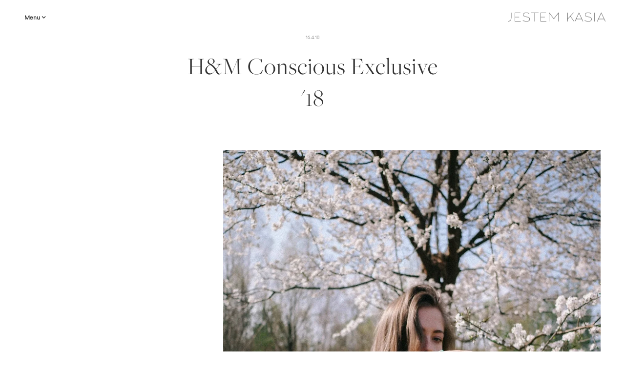

--- FILE ---
content_type: text/html; charset=UTF-8
request_url: https://www.jestemkasia.com/2018/04/h-conscious-exclusive-18.html?ref=pagefooter-olderlink
body_size: 33967
content:
<!DOCTYPE html>
<html class='v2' dir='ltr' lang='en-GB' xmlns='http://www.w3.org/1999/xhtml' xmlns:b='http://www.google.com/2005/gml/b' xmlns:data='http://www.google.com/2005/gml/data' xmlns:expr='http://www.google.com/2005/gml/expr'>
<head>
<link href='https://www.blogger.com/static/v1/widgets/4128112664-css_bundle_v2.css' rel='stylesheet' type='text/css'/>
<meta content='IE=edge' http-equiv='X-UA-Compatible'/>
<meta content='width=device-width, initial-scale=1' name='viewport'/>
<meta content='text/html; charset=UTF-8' http-equiv='Content-Type'/>
<meta content='blogger' name='generator'/>
<link href='https://www.jestemkasia.com/favicon.ico' rel='icon' type='image/x-icon'/>
<link href='https://www.jestemkasia.com/2018/04/h-conscious-exclusive-18.html' rel='canonical'/>
<link rel="alternate" type="application/atom+xml" title="Jestem Kasia - Atom" href="https://www.jestemkasia.com/feeds/posts/default" />
<link rel="alternate" type="application/rss+xml" title="Jestem Kasia - RSS" href="https://www.jestemkasia.com/feeds/posts/default?alt=rss" />
<link rel="service.post" type="application/atom+xml" title="Jestem Kasia - Atom" href="https://www.blogger.com/feeds/1342692151554908155/posts/default" />

<link rel="alternate" type="application/atom+xml" title="Jestem Kasia - Atom" href="https://www.jestemkasia.com/feeds/6897421736430496347/comments/default" />
<!--Can't find substitution for tag [blog.ieCssRetrofitLinks]-->
<link href='https://blogger.googleusercontent.com/img/b/R29vZ2xl/AVvXsEh7P4CqJU-kbwtPSr1Wk6OB97Qvrj828MA8gMt-BPhzBUxOpHV_K7hki7Oqj9Qc67dXBYDPZ4qB_jreK5XrQWafFRjEV_tg4fsxO5hSvP8I2fOx70p-5UwmSgFtcDOZcJP2L1TaDXesDow/s1600/H%2526M+conscious+green+dress.jpg' rel='image_src'/>
<meta content='H&M Conscious Exclusive &#39;18. Kolekcja H&M 2018- jedwabna zielona sukienka z linii H&M Conscious Exclusive. 
H&amp;M już po raz siódmy prezentuje innowacyjne rozwiązania dla bardziej zrównoważonej mody. W kolekcji Conscious Exclusive 2018 jak zawsze do czynienia mamy z połączeniem eksluzywnej mody i ekologii, tym razem marka zaskakuje innowacyjnymi materiałami - poliestrem TENCEL™, organicznym lnem, ECONYLu® oraz srebrem z recyklingu.' name='description'/>
<meta content='https://www.jestemkasia.com/2018/04/h-conscious-exclusive-18.html' property='og:url'/>
<meta content='H&amp;M Conscious Exclusive &#39;18' property='og:title'/>
<meta content='H&amp;M Conscious Exclusive &#39;18. Kolekcja H&amp;M 2018- jedwabna zielona sukienka z linii H&amp;M Conscious Exclusive. 
H&amp;amp;M już po raz siódmy prezentuje innowacyjne rozwiązania dla bardziej zrównoważonej mody. W kolekcji Conscious Exclusive 2018 jak zawsze do czynienia mamy z połączeniem eksluzywnej mody i ekologii, tym razem marka zaskakuje innowacyjnymi materiałami - poliestrem TENCEL™, organicznym lnem, ECONYLu® oraz srebrem z recyklingu.' property='og:description'/>
<meta content='https://blogger.googleusercontent.com/img/b/R29vZ2xl/AVvXsEh7P4CqJU-kbwtPSr1Wk6OB97Qvrj828MA8gMt-BPhzBUxOpHV_K7hki7Oqj9Qc67dXBYDPZ4qB_jreK5XrQWafFRjEV_tg4fsxO5hSvP8I2fOx70p-5UwmSgFtcDOZcJP2L1TaDXesDow/w1200-h630-p-k-no-nu/H%2526M+conscious+green+dress.jpg' property='og:image'/>
<meta content='https://www.facebook.com/JestemKasiaBlog/' property='article:publisher'/>
<meta content='https://www.facebook.com/JestemKasiaBlog/' property='article:author'/>
<link href='https://www.blogger.com/profile/06198068878198681949' rel='author'/>
<meta content='@JestemKasia' name='twitter:site'/>
<meta content='summary_large_image' name='twitter:card'/>
<title>
H&amp;M Conscious Exclusive &#39;18 - Jestem Kasia Blog
</title>
<link href='https://fonts.googleapis.com/css?family=Didact+Gothic&subset=latin,latin-ext' rel='stylesheet' type='text/css'/>
<link href='https://use.typekit.net/bhi7dxj.css' rel='stylesheet'/>
<link href='https://cdnjs.cloudflare.com/ajax/libs/font-awesome/4.7.0/css/font-awesome.min.css' rel='stylesheet'/>
<style id='page-skin-1' type='text/css'><!--
/*-----------------------------------------------
Blogger Template Style
Name:     jestemKasia-Theme 2.9.7
Designer: Arkadiusz Htsz Narowski
URL:      www.weblove.pl
----------------------------------------------- */
@font-face{
font-family:"Avenir LT";
font-style: normal;
src: url("//serwer1467356.home.pl/webfonts/avenir/c886ac4d-0476-43f2-859c-69521d566f36.eot?#iefix");
src: url("//serwer1467356.home.pl/webfonts/avenir/c886ac4d-0476-43f2-859c-69521d566f36.eot?#iefix") format("eot"),
url("//serwer1467356.home.pl/webfonts/avenir/bfb11081-e571-43ad-bed9-8953cfd4133e.woff2") format("woff2"),
url("//serwer1467356.home.pl/webfonts/avenir/e35493b4-782b-41f0-b3f0-b7e5d0ceab0b.woff") format("woff"),
url("//serwer1467356.home.pl/webfonts/avenir/3441ac36-8e74-4708-8a0e-bc7eb293b307.ttf") format("truetype"),
url("//serwer1467356.home.pl/webfonts/avenir/57fd8d3b-c855-4bd8-9e49-04ae9a760f9d.svg#57fd8d3b-c855-4bd8-9e49-04ae9a760f9d") format("svg");
}
/* Variable definitions
====================
<Group description="Page" selector="body">
<Variable name="body.font" description="Font" type="font" default="normal normal 14px 'Avenir LT', 'Didact Gothic', 'Courier New', Courier, Arial, Verdana, Geneva, sans-serif"/>
<Variable name="body.text.color" description="Text Color" type="color" default="#111111"/>
<Variable name="body.background.color" description="Background Color" type="color" default="#ffffff"/>
</Group>
<Group description="Links" selector="body">
<Variable name="link.color" description="Link Color" type="color" default="#777777"/>
<Variable name="link.hover.color" description="Hover Color" type="color" default="#111111"/>
</Group>
<Group description="Blog Title" selector=".header h1">
<Variable name="header.widget.font" description="Font" type="font" default="normal normal 20px 'Avenir LT', 'Didact Gothic', 'Courier New', Courier, Verdana, Geneva, Arial, sans-serif"/>
</Group>
<Group description="Menu" selector="#top-menu #tabs .widget .widget-content">
<Variable name="menu.font" description="Font" type="font" default="normal normal 12px 'Avenir LT', 'Didact Gothic', 'Courier New', Courier, Verdana, Geneva, Arial, sans-serif"/>
<Variable name="menu.link.color" description="Link Color" type="color" default="#333333"/>
<Variable name="menu.link.hover.color" description="Hover Color" type="color" default="#666666"/>
<Variable name="menu.background.color" description="Background Color" type="color" default="#ffffff"/>
</Group>
<Group description="Main" selector="#main-container">
<Variable name="main.background.color" description="Background Color" type="color" default="#ffffff"/>
</Group>
<Group description="Gadgets" selector=".widget h2">
<Variable name="widget.font" description="Font" type="font" default="normal normal 14px 'Avenir LT', 'Didact Gothic', 'Courier New', Courier, Arial, Verdana, Geneva, sans-serif"/>
</Group>
<Group description="Date Header" selector=".date-header">
<Variable name="date.widget.font" description="Font" type="font" default="normal normal 13px 'Avenir LT', 'Didact Gothic', 'Courier New', Courier, Verdana, Geneva, Arial, sans-serif"/>
<Variable name="date.widget.color" description="Text Color" type="color" default="#333333"/>
</Group>
<Group description="Post Title" selector=".post-title">
<Variable name="title.font" description="Title Font" type="font" default="normal normal 50px 'freight-big-pro', 'Courier New', Courier, Arial, Verdana, Geneva, sans-serif"/>
<Variable name="title.text.color" description="Text Color" type="color" default="#333333"/>
<Variable name="title.link.color" description="Link Color" type="color" default="#000000"/>
<Variable name="title.link.hover.color" description="Hover Color" type="color" default="#666666"/>
</Group>
<Group description="Grid Title" selector=".grid .post-title">
<Variable name="grid.title.font" description="Grid Title Font" type="font" default="normal normal 50px 'freight-big-pro', 'Courier New', Courier, Arial, Verdana, Geneva, sans-serif"/>
</Group>
<Group description="Post Links" selector=".post-body a">
<Variable name="post.link.color" description="Link Color" type="color" default="#666666"/>
<Variable name="post.link.hover.color" description="Hover Color" type="color" default="#111111"/>
</Group>
<Group description="Read More" selector=".jump-link">
<Variable name="more.font" description="Font" type="font" default="normal normal 15px 'freight-big-pro', 'Courier New', 'Courier New, Courier, Arial, Verdana, Geneva, sans-serif"/>
<Variable name="more.link.color" description="Link Color" type="color" default="#333333"/>
<Variable name="more.link.hover.color" description="Hover Color" type="color" default="#ffffff"/>
<Variable name="more.background.color" description="Background Color" type="color" default="transparent"/>
<Variable name="more.background.hover.color" description="Background Hover Color" type="color" default="#333333"/>
</Group>
<Group description="Recommended" selector="#slider-container">
<Variable name="recommended.font" description="Recommended Font" type="font" default="normal normal 36px 'freight-big-pro', 'Courier New', Courier, Arial, Verdana, Geneva, sans-serif"/>
<Variable name="recommended.link.color" description="Link Color" type="color" default="#111111"/>
<Variable name="recommended.link.hover.color" description="Hover Color" type="color" default="#111111"/>
</Group>
<Group description="Footer" selector="#footer-container">
<Variable name="footer.text.color" description="Text Color" type="color" default="#333333"/>
<Variable name="footer.link.color" description="Link Color" type="color" default="#666666"/>
<Variable name="footer.link.hover.color" description="Hover Color" type="color" default="#111111"/>
<Variable name="footer.background.color" description="Background Color" type="color" default="transparent"/>
</Group>
<Group description="Cookies" selector="#cookieChoiceInfo">
<Variable name="cookie.font" description="Cookies Font" type="font" default="normal normal 14px 'Avenir LT', 'Didact Gothic', 'Courier New', Courier, Arial, Verdana, Geneva, sans-serif"/>
<Variable name="cookie.text.color" description="Text Color" type="color" default="#333333"/>
<Variable name="cookie.background.color" description="Background color" type="color" default="#ffffff"/>
<Variable name="cookie.border.color" description="border top color" type="color" default="#000000"/>
</Group>
<Variable name="body.background" description="background-body" type="background" color="#ffffff" default="$(color) none repeat scroll top left"/>
<Variable name="main.background" description="background-main" type="background" color="#ffffff" default="$(color) none repeat scroll top left"/>
<Variable name="menu.background" description="background-menu" type="background" color="#ffffff" default="$(color) none repeat scroll top left"/>
<Variable name="more.background" description="background-more" type="background" color="#ffffff" default="$(color) none repeat scroll top left"/>
<Variable name="footer.background" description="background-bottom" type="background" color="#ffffff" default="$(color) none repeat scroll top left"/>
<Variable name="body.background.override" description="Body Background Override" type="string" default=""/>
<Variable name="none.decoration" description="Link Decoration" type="string" default="none"/>
<Variable name="underline.decoration" description="Link Hover Decoration" type="string" default="underline"/>
<Variable name="paging.size" description="pagination font size" type="string" default="16px"/>
<Variable name="labels.link.size" description="labels link size" type="string" default="13px"/>
<Variable name="top.menu.height" description="top menu height" type="string" default="40px"/>
<Variable name="side.theme.margin" description="left/right theme margin" type="string" default="70px"/>
<Variable name="side.column.margin" description="left/right column margin" type="string" default="90px"/>
<Variable name="column.gap.margin" description="column gap margin" type="string" default="20px"/>
<Variable name="columnauto.gap.margin" description="column-auto gap margin" type="string" default="40px"/>
<Variable name="theme.border.color" description="border color" type="string" default="#dddddd"/>
<Variable name="theme.border2.color" description="border2 color" type="string" default="#000000"/>
<Variable name="comments.link.size" description="comment link size" type="string" default="14px"/>
<Variable name="blog.page.count" description="blog pagination" type="string" default="7"/>
<Variable name="blog.rcmd.count" description="recommended number" type="string" default="6"/>
*/
/* Content
----------------------------------------------- */
html {
-webkit-box-sizing: border-box;
-moz-box-sizing: border-box;
box-sizing: border-box;
}
*, *:before, *:after {
-webkit-box-sizing: inherit;
-moz-box-sizing: inherit;
box-sizing: inherit;
}
.group:before, .group:after {content: ""; display: table;}
.group:after {clear: both;}
.group {zoom: 1;}
body {font: normal normal 14px 'Avenir LT', 'Didact Gothic', 'Courier New', Courier, Arial, Verdana, Geneva, sans-serif; color: #333333; background: #ffffff none repeat scroll top left; padding: 0; margin: 0 auto; }
#main-container {margin: 0 auto; padding-top: 40px; background: #ffffff none repeat scroll top left; position: relative; z-index: 9;}
#content-container {margin: 0; padding: 0; text-align: center;}
#blog-wrapper {padding: 0; margin: 0; overflow: hidden; word-wrap: break-word; position: relative;}
a, a:visited {color: #666666; text-decoration: none;}
a:hover, a:active, a:focus {color: #111111; text-decoration: none;}
img {border: 0; max-width: 100%; height: auto;}
hr {background-color: #dddddd; border: 0 none; color: #dddddd; height: 1px; margin: 30px auto; padding: 0; max-width: 60px;}
.dark {background-color: #000000; color: #000000;}
.full {max-width: 100%;}
.big {max-width: 75%;}
.medium {max-width: 50%;}
blockquote {border-left: 4px solid #dddddd; margin: 20px 10px; padding: 8px 10px; font-size: 110%; text-align: justify; quotes: "\201C""\201D";}
blockquote:before {color: #dddddd; content: open-quote; font-size: 80px; line-height: 0; margin-right: 6px; vertical-align: -35px;}
blockquote p {display: inline;}
.post-body ul {list-style-type: disc; list-style-position: inside;}
.post-body ol {list-style-type: decimal; list-style-position: inside; }
.post-body ul, .post-body ol {padding: 0 2.5em;}
.post-body ul ul, .post-body ol ul {list-style-type: circle; list-style-position: inside; margin-left: 15px;}
.post-body ol ol, .post-body ul ol {list-style-type: lower-latin; list-style-position: inside; margin-left: 15px; }
.small {font-size: 11px; margin: 0; padding: 0;}
.right {float: right;}
.left {float: left;}
.none {float: none;}
.clear {clear: both;}
.lt {text-align: left;}
.rt {text-align: right;}
.cntr {text-align: center;}
input[type="text"] {
border-style: solid;
border-color: #dddddd;
border-width: 1px;
height: 22px;
-webkit-border-radius:0px;
-webkit-appearance: none;
}
input[type="submit"] {
background-color: #000;
color: #fff;
border-radius: 0;
border: 0;
height: 26px;
cursor: pointer;
-webkit-border-radius:0px;
-webkit-appearance: none;
}
.text-border {border: 1px solid #000000; display: inline-block; margin: 5px auto; padding: 15px 40px;}
/* Header
----------------------------------------------- */
.Header h1 {display: block; margin: 0; font: normal normal 20px 'Avenir LT', 'Didact Gothic', 'Courier New', Courier, Verdana, Geneva, Arial, sans-serif; line-height: 40px;}
.Header img {margin: 0 auto; max-width: 200px; width: 100%;}
#header-container {padding-top: 10px;}
#header-container .widget {margin: 0 auto; padding: 15px 0; text-align: center;}
#header .description {margin: 10px auto 5px;}
#header-container .header-inner {margin: 5px auto 20px;}
/* Main Menu
----------------------------------------------- */
#top-menu {
position: fixed;
top: 0;
left: 0;
width: 100%;
margin: 0;
padding: 15px 0;
z-index: 10;
background: #ffffff none repeat scroll top left;
color: #666;
/*text-transform: uppercase;*/
}
#top-menu #tabs {
margin: 0 auto;
padding: 0;
}
#top-menu, #top-menu .widget h2 {
font: normal normal 12px 'Avenir LT', 'Didact Gothic', 'Courier New', Courier, Verdana, Geneva, Arial, sans-serif;
}
#top-menu .PageList h2 {
cursor: pointer;
line-height: 40px;
margin: 0;
padding: 0 10px;
}
#top-menu .PageList h2:after, .category-link:after {
content: "\f107"; font-family: "FontAwesome"; padding-left: 3px;
}
#top-menu a:link, #top-menu a:visited {
color: #333333;
}
#top-menu a:hover, #top-menu a:active, #top-menu .selected a {
margin: 0;
text-decoration: none;
color: #666666;
font-weight: normal;
}
#top-menu .widget {
float: left;
margin: 0 0 0 5px;
padding: 0;
line-height: 0;
}
#top-menu .widget:last-child {
margin: 0 5px 0 0;
}
#top-menu #tabs ul {
float: left;
list-style: none outside none;
margin: 0;
padding: 0;
}
#top-menu #tabs li {
list-style: none outside none;
margin: 0;
padding: 0;
}
#top-menu .PageList li {
display: inline-block;
padding: 0;
}
#top-menu .PageList li a {
display: block;
margin: 0;
padding: 0 11px;
text-decoration: none;
line-height: 40px;
letter-spacing: 1px;
border-style: solid;
border-width: 0;
border-color: #dddddd;
background: #ffffff;
}
#top-menu li ul {
height: auto;
left: -999em;
margin: 0;
overflow: visible;
padding: 0;
position: absolute;
width: 180px;
z-index: 9999;
text-align: center;
}
#top-menu li:hover ul, #top-menu li li:hover ul, #top-menu li li li:hover ul {
left: auto;
}
#top-menu li:hover {
position: static;
}
#top-menu .PageList li li a {
display: block;
margin: 0;
text-decoration: none;
z-index: 9999;
height: 35px;
line-height: 35px;
width: 180px;
border-width: 0 1px 1px;
}
#top-menu li li a:hover, #top-menu li li a:active {
display: block;
background: #dddddd;
}
#top-menu img {
max-height: 40px;
}
#top-menu .Header {
display: table;
}
#top-menu #header-inner {
display: table-cell;
vertical-align: middle;
}
#top-menu .descriptionwrapper {
display: none;
}
#top-menu #header-inner img {
display: inline-block !important;
}
#top-menu .widget:last-child {
float: right;
}
/* menu mobile */
#top-menu, #top-menu .widget h2 {font-size: 13px;}
#top-menu .PageList h2 {display: block; font-weight: 700;}
#top-menu .PageList .widget-content {display: none;}
#top-menu .PageList .open {display: block; position: absolute; left: 0;z-index: 9;}
#top-menu .category-link:after {content: "\f105"; padding-left: 10px;}
#top-menu .PageList ul li a {height: auto; line-height: 40px; width: 195px; border-width: 0 1px 1px;}
#top-menu .PageList li a:hover, #top-menu .PageList li a:active {display: block; background: #dedede;}
#top-menu li:hover ul {top: 0; left: 160px;}
/* Navbar
----------------------------------------------- */
#main .PageList h2 {display: none;}
#blog-wrapper .PageList ul {list-style: none; text-align: center; margin: 0 auto; padding: 0; width: auto;}
#blog-wrapper .PageList ul li {display: inline;}
#blog-wrapper .PageList ul li a {padding: 5px 15px;}
#blog-wrapper .PageList li.selected a {font-weight: normal; color: #111111;}
/* Posts
----------------------------------------------- */
.Blog .post-body a, .Blog .separator a, .Blog .post-body table {
float: none !important;
clear: none !important;
margin: 0 auto !important;
padding: 0 !important;
}
.date-outer .date-header {
font: normal normal 10px 'Avenir LT', 'Didact Gothic', 'Courier New', Courier, Verdana, Geneva, Arial, sans-serif;
color: #888888;
text-align: center;
margin: 0;
}
.date-outer .date-header span {
background-color: #ffffff;
padding: 5px;
}
h3.post-title, .comments h4, #related-posts h4 {
font: normal normal 50px 'freight-big-pro', 'Courier New', Courier, Arial, Verdana, Geneva, sans-serif;
color: #333333;
font-weight: normal;
text-align: center;
letter-spacing: 1px;
margin: 20px auto 10px;
max-width: 568px;
}
.date-outer, h3.post-title {
margin-bottom: 70px;
}
h3.post-title a {
display: block;
}
h3.post-title a:link, h3.post-title a:visited {
color: #000000;
}
h3.post-title a:hover {
color: #666666;
}
.post {
position: relative;
}
.post-body {
width: auto;
padding: 0 70px;
line-height: 1.5;
}
.post-body .post-slider {font-size: x-small;}
.post-body img, .post-body iframe, .post-body embed, .post-body object {
margin: 4px -70px;
}
h1, h2, h3, h4, h5, h6 {
font: normal normal 50px 'freight-big-pro', 'Courier New', Courier, Arial, Verdana, Geneva, sans-serif;
color: #333333;
margin: 10px auto;
text-transform: initial;
text-align: inherit;
background-color: transparent;
}
#Blog1 .post-body h1, .widget-content h1 {
font-size: 40px;
}
#Blog1 .post-body h2, .widget-content h2 {
font-size: 30px;
}
#Blog1 .post-body h3, .widget-content h3 {
font-size: 23px;
}
#Blog1 .post-body h4, .widget-content h4 {
font-size: 16px;
}
#Blog1 .post-body h5, .widget-content h5 {
font-size: 14px;
}
#Blog1 .post-body h6, .widget-content h6 {
font-size: 13px;
}
.post-body a:link, .post-body a:visited {
color: #bf9000;
text-decoration: none;
}
.post-body a:hover, .post-body a:active {
color: #bf9000;
text-decoration: underline;
}
.separator a {
margin: 0 auto !important;
}
.post-footer {
clear: both;
margin: 20px auto 0;
text-align: center;
}
.post-footer-line > * {
margin: 0;
}
.post-header, .post-footer {
line-height: 1.2;
}
.jump-link {
margin: 30px auto;
text-align: center;
font: normal normal 15px 'freight-big-pro', 'Courier New&', Courier, Arial, Verdana, Geneva, sans-serif;
}
.jump-link a {
padding: 8px 28px;
border-style: solid;
border-color: #000000;
border-width: 1px;
color: #333333;
background-color: #ffffff;
display: inline-block;
}
.jump-link a:hover, .loadmore a:hover, #Blog1 .blog-pager a:hover {
color: #ffffff;
background-color: #000000;
}
.post-labels {
display: block;
padding: 10px 0 0;
}
.post-labels a {
font-size: 13px;
line-height: 1.8;
margin: 0 8px 0 0;
}
.item .date-outer, .static_page .date-outer {
margin-bottom: 20px;
}
/* Columns weblove.pl
----------------------------------------------- */
.column > [class*='col-'] {
float: left;
min-height: 1px;
padding: 0 20px; /* column-space */
margin: 0 auto 20px;
position: relative;
}
.column > [class*='col-'] [class*='col-'] {
margin: 0 auto;
}
.column {
position: relative;
margin: 20px -20px 0;
}
.column:after {
content: "";
display: table;
clear: both;
}
.column-left {margin-left: -90px;}
.column-right {margin-right: -90px;}
.column-full {margin-left: -90px; margin-right: -90px;}
.column .middle {position: absolute; top: 50%;transform: translateY(50%);}
.column .bottom {}
.col-1-1 {width: 100%;}
.col-4-5 {width: 80%;}
.col-3-4 {width: 75%;}
.col-7-10 {width: 70%;}
.col-2-3 {width: 66.66%;}
.col-3-5 {width: 60%;}
.col-1-2 {width: 50%;}
.col-2-5 {width: 40%;}
.col-1-3 {width: 33.33%;}
.col-3-10 {width: 30%;}
.col-1-4 {width: 25%;}
.col-1-5 {width: 20%;}
.thin, .column > .thin {padding: 0 70px;}
.gap-0 [class*='col-'] {padding: 0;}
.gap-10 [class*='col-'] {padding: 0 5px;}
.gap-20 [class*='col-'] {padding: 0 10px;}
.gap-40 [class*='col-'] {padding: 0 20px;}
.gap-60 [class*='col-'] {padding: 0 30px;}
.gap-80 [class*='col-'] {padding: 0 40px;}
.gap-100 [class*='col-'] {padding: 0 50px;}
.gap-0 {margin-left: -70px; margin-right: -70px;}
.gap-10 {margin-left: calc(-70px + -5px); margin-right: calc(-70px + -5px);}
.gap-20 {margin-left: calc(-70px + -10px); margin-right: calc(-70px + -10px);}
.gap-40 {margin-left: calc(-70px + -20px); margin-right: calc(-70px + -20px);}
.gap-60 {margin-left: calc(-70px + -30px); margin-right: calc(-70px + -30px);}
.gap-80 {margin-left: calc(-70px + -40px); margin-right: calc(-70px + -40px);}
.gap-100 {margin-left: calc(-70px + -50px); margin-right: calc(-70px + -50px);}
.column-auto {
margin-top: 20px;
margin-bottom: 20px;
}
.col-2 {
-webkit-columns: auto 2; -moz-columns: auto 2; columns: auto 2;
-webkit-column-gap: 40px; -moz-column-gap: 40px; column-gap: 40px;
}
.col-3 {
-webkit-columns: auto 3; -moz-columns: auto 3; columns: auto 3;
-webkit-column-gap: 40px; -moz-column-gap: 40px; column-gap: 40px;
}
.column-auto.gap-10 {-webkit-column-gap: 10px;-moz-column-gap: 10px;column-gap: 10px;}
.column-auto.gap-20 {-webkit-column-gap: 20px;-moz-column-gap: 20px;column-gap: 20px;}
.column-auto.gap-40 {-webkit-column-gap: 40px;-moz-column-gap: 40px;column-gap: 20px;}
.column-auto.gap-60 {-webkit-column-gap: 60px;-moz-column-gap: 60px;column-gap: 60px;}
.column-auto.gap-80 {-webkit-column-gap: 80px;-moz-column-gap: 80px;column-gap: 80px;}
.column-auto.gap-100 {-webkit-column-gap: 100px;-moz-column-gap: 100px;column-gap: 100px;}
.column .small {display: block;}
.column .right {float: right;}
/* collage weblove.pl
----------------------------------------------- */
.poster {line-height: 0; position: relative;}
.poster .caption {position: absolute; line-height: 1.4; margin: 10px;}
.poster .top {top: 0;}
.poster .top-left {top: 0; left: 0;}
.poster .top-right {top: 0; right: 0;}
.poster .bottom {bottom: 0;}
.poster .bottom-left {bottom: 0; left: 0;}
.poster .bottom-right {bottom: 0; right: 0; }
.poster .centered {top: 50%; left: 50%; -webkit-transform: translate(-50%,-50%); -ms-transform: translate(-50%,-50%); transform: translate(-50%,-50%); margin: auto;}
.poster .bg {background-color: #ffffff; padding: 10px;}
.post-body .poster img {max-width: 100%; margin: auto;}
/* Pager
----------------------------------------------- */
#Blog1 .blog-pager {
font: normal normal 15px 'freight-big-pro', 'Courier New&', Courier, Arial, Verdana, Geneva, sans-serif;
font-size: 16px;
clear: both;
margin: 15px auto;
overflow: visible;
}
#Blog1 .blog-pager a, .loadmore a, .closed-info {
background-color: #ffffff;
border-style: solid;
border-color: #000000;
border-width: 1px;
color: #333333;
display: block;
margin: auto;
padding: 8px 28px;
}
.static_page .date-header, .static_page #Blog1 .blog-pager, .eng-content {
display: none;
}
/* Comments
----------------------------------------------- */
.comment-link {font-size: 14px;}
.comments {margin-top: 20px;}
.comments .avatar-image-container {max-height: 70px; text-align: center; width: 70px;}
.comments .avatar-image-container img {border-radius: 360px; max-width: 70px;}
.comments .comment-block {margin-left: 80px;}
.comments .comments-content ol {counter-reset: section;}
.comments .comments-content .inline-thread {padding: 1% 1% 1% 3%;}
.comments .comments-content .datetime a {color: #aaa; font-size: 90%; float: right; display: block;}
.comments .comments-content .datetime a:after {counter-increment: section; content: " (#" counters(section,".") ")";}
.comments .comments-content .user {font-weight: normal;}
#comments .comments-content .blog-author {font-weight: bold; font-size: 125%;}
#comments .comments-content .blog-author:after {content: "\2665"; color: #ff87c3; display: inline-block; margin-left: 3px; vertical-align: super; -ms-transform: rotate(15deg); -webkit-transform: rotate(15deg); transform: rotate(15deg);}
#comments .comments-content .icon.blog-author, #comments .comment-content a > br {display: none;}
#comments .comment-content a:before {content: "\f08e"; font: normal normal 12px "FontAwesome"; padding-right: 5px;}
#comments .comment-content b > a, #comments .comment-content strong > a, #comments .comment-content a > b, #comments .comment-content a > strong, #comments .comment-content b, #comments .comment-content strong {font-weight: normal;}
#comments .comment-content a[href*="ellofas"], #comments .comment-content a[href*="dziathe"], #comments .comment-content a[href*="stryandr"], #comments .comment-content a[href*="ria-por"] {pointer-events: none;}
.comment-form, .comment-footer, .comments .comments-content .loadmore {margin: 0 auto;}
#comments h4, #related-posts h4 {font-weight: normal; margin: 0 auto 15px;}
#comment-editor {min-height: 250px; height: 260px;}
/* Related & Popular weblove.pl
----------------------------------------------- */
#related-posts, .PopularPosts {
margin-top: 15px;
padding: 15px 0 0;
}
#related-posts ul, .PopularPosts .widget-content ul {
margin: 0 -5px;
padding: 0;
}
#related-posts ul:after, .PopularPosts .widget-content ul:after {
clear: both;
content: "";
display: table;
}
#related-posts li, .PopularPosts .widget-content ul li {
display: inline-block;
float: left;
vertical-align: top;
width: 25%;
margin: 0;
padding: 0;
overflow: hidden;
}
#related-posts li .rel-item, .PopularPosts .widget-content li .item-thumbnail-only {
position: relative;
padding: 5px;
line-height: 0;
}
#related-posts li .related-title, .PopularPosts .widget-content li .item-title, #recommended-weblove-pl .grid-header {
margin: auto;
position: absolute;
top: 50%;
left: 5%;
right: 5%;
-webkit-transform: translateY(-50%);
-ms-transform: translateY(-50%);
transform: translateY(-50%);
width: 90%;
line-height: 1.4;
}
.PopularPosts .item-thumbnail {
float: none;
margin: 0;
}
.PopularPosts img {padding: 0;}
/* Recommended weblove.pl
----------------------------------------------- */
#slider-container #slider-inner {
margin: 0 15px;
padding: 20px 0 40px;
}
#recommended-weblove-pl .rcmd-item {
position: relative;
overflow: hidden;
}
#recommended-weblove-pl .rcmd-item img {
width: 100%;
display: block;
}
#recommended-weblove-pl h5.post-title, .related-posts li h5.post-title {
font: normal normal 36px 'freight-big-pro', 'Courier New', Courier, Arial, Verdana, Geneva, sans-serif;
text-align: center;
}
#recommended-weblove-pl, #recommended-weblove-pl .post-title a:link, #recommended-weblove-pl .post-title a:visited {
color: #111111;
}
#recommended-weblove-pl h5.post-title a:hover {
color: #111111;
}
/* Instagram weblove.pl
----------------------------------------------- */
#instagram-weblove-pl {
text-align: center;
line-height: 0;
}
#instagram-weblove-pl #insta-photos {
margin: 0 -5px;
}
#instagram-weblove-pl .item {
display: inline-block;
width: 20%;
}
#instagram-weblove-pl .item a {
display: block;
padding: 5px;
}
/* Social weblove.pl
----------------------------------------------- */
#LinkList99 #socialicons {
text-align: center;
}
#LinkList99 #socialicons li {
margin-right: 13px;
line-height: 40px;
font-size: 0;
}
#LinkList98 #socialicons li:last-child, .post-labels a:last-child {
margin-right: 0;
}
.LinkList #socialicons li, .shareico ul li {
padding: 0;
display: inline-block;
*display: inline;
}
.shareico {
}
.shareico h4 {
font: normal normal 50px 'freight-big-pro', 'Courier New', Courier, Arial, Verdana, Geneva, sans-serif;
font-size: 24px;
margin: 10px auto;
letter-spacing: 1px;
}
#main .shareico ul {
margin: 10px auto 0;
padding: 0;
}
.shareico ul li {
margin: 10px;
}
.widget #socialicons, .shareico ul {
list-style: none;
overflow: hidden;
padding: 0;
margin: 0 auto;
}
.widget #socialicons li a, .shareico ul li a {
color: #333333;
display: inline-block;
padding: 0;
vertical-align: middle;
}
.widget #socialicons li a {
width: 16px;
height: 16px;
}
.shareico ul li a {
height: 24px;
line-height: 24px;
}
#socialicons li a:before, .post-footer .shareico li a:before {text-align: center; vertical-align: top;}
#socialicons li a:before {font-size: 16px; line-height: 16px;}
.post-footer .shareico li a:before {font-size: 24px; line-height: 24px; padding-right: 5px;}
#socialicons li a.facebook:before, .shareico li a.facebook:before {content: "\f09a";}
#socialicons li a.instagram:before {content: "\f16d";}
#socialicons li a.twitter:before, .shareico li a.twitter:before {content: "\f099";}
#socialicons li a.pinterest:before, .shareico li a.pinterest:before {content: "\f231";}
#socialicons li a.subscribe:before {content: "\f09e";}
#socialicons li a.youtube:before {content: "\f16a";}
#socialicons li a.googleplus:before, .shareico li a.googleplus:before {content: "\f0d5";}
#socialicons li a.tumblr:before {content: "\f173";}
#socialicons li a.bloglovin:before {content: "\f004";}
#socialicons li a.lookbook:before {content: "\f02d";}
#socialicons li a.contact:before, #socialicons li a.email:before, .shareico li a.email:before {content: "\f003";}
#socialicons li a.blogger:before {content: "\f032";}
/* Search
----------------------------------------------- */
#search {
position: fixed;
top: 0px;
left: 0px;
width: 100%;
height: 100%;
background-color: rgba(255, 255, 255, 0.95);
-webkit-transform: translate(0px, -100%) scale(0, 0);
-moz-transform: translate(0px, -100%) scale(0, 0);
-o-transform: translate(0px, -100%) scale(0, 0);
-ms-transform: translate(0px, -100%) scale(0, 0);
transform: translate(0px, -100%) scale(0, 0);
opacity: 0;
}
#search.search-open {
-webkit-transform: translate(0px, 0px) scale(1, 1);
-moz-transform: translate(0px, 0px) scale(1, 1);
-o-transform: translate(0px, 0px) scale(1, 1);
-ms-transform: translate(0px, 0px) scale(1, 1);
transform: translate(0px, 0px) scale(1, 1);
opacity: 1;
z-index: 100;
}
#search #searchform {
position: absolute;
top: 50%;
left: 50%;
-webkit-transform: translate(-50%,-50%);
-ms-transform: translate(-50%,-50%);
transform: translate(-50%,-50%);
width: 85%;
max-width: 640px;
}
#search input[type="search"] {
color: rgb(0, 0, 0);
background: rgba(255, 255, 255, 0.5);
font-size: 60px;
line-height: 1;
font-weight: 300;
text-align: center;
border: 1px solid #000;
margin: 0px auto;
outline: none;
width: 85%;
height: 80px;
}
#search .search-button {
font: 60px/1px "FontAwesome";
width: 15%;
pointer-events: auto;
background-color: transparent;
color: #000;
height: 80px;
vertical-align: top;
}
#search .close {
position: fixed;
top: 15px;
right: 15px;
opacity: 1;
font-size: 30px;
}
.search-close {
cursor: pointer;
height: 36px;
opacity: 0;
overflow: hidden;
pointer-events: none;
position: absolute;
right: 1em;
text-indent: 100%;
top: 1em;
transform: scale(0, 0);
width: 36px;
}
.search-open .search-close {
opacity: 1;
pointer-events: auto;
transform: scale(1, 1);
transition-delay: 0.5s;
transition-duration: 0.3s, 0.3s;
transition-property: opacity, transform;
transition-timing-function: ease, ease;
}
.search-close:before, .search-close:after {
background: #000 none repeat scroll 0 0;
border-radius: 3px;
content: "";
height: 100%;
left: 50%;
opacity: 0.3;
position: absolute;
top: 0;
width: 2px;
}
.search-close.search-close:hover:before, .search-close.search-close:hover:after {
opacity: 1;
}
.search-close:before {
transform: rotate(45deg);
}
.search-close:after {
transform: rotate(-45deg);
}
.search-input::-webkit-input-placeholder, .search-input:-moz-placeholder, .search-input::-moz-placeholder, .search-input:-ms-input-placeholder {
color: #c2c2c2;
}
/* hide placeholder when active in Chrome */
.search-input:focus::-webkit-input-placeholder {
color: transparent;
}
/* Effects Weblove.PL
----------------------------------------------- */
a, a:visited, .grid img, #recommended-weblove-pl .grid-header, #recommended-weblove-pl .rcmd-item img, #related-posts li img, #related-posts li .related-title, .PopularPosts img, .PopularPosts li .item-title, #top-menu .PageList h2, #instagram-weblove-pl .item img, #comments .comments-content .blog-author:after, #search {
-webkit-transition: all 0.3s ease-in-out;
-moz-transition: all 0.3s ease-in-out;
-ms-transition: all 0.3s ease-in-out;
-o-transition: all 0.3s ease-in-out;
transition: all 0.3s ease-in-out;
-webkit-backface-visibility:hidden;
-moz-backface-visibility:hidden;
-ms-backface-visibility:hidden;
}
#recommended-weblove-pl .grid-header, #related-posts li .related-title, .PopularPosts li .item-title {
opacity: 0;
}
#related-posts li:hover img, .PopularPosts li:hover img {
opacity: 0.1;
}
#recommended-weblove-pl .rcmd-item:hover .grid-header, #related-posts li:hover .related-title, .PopularPosts li:hover .item-title, .status-msg-border, #comments .comments-content .blog-author:hover:after {
opacity: 1;
}
.grid a:hover img, #instagram-weblove-pl .item:hover img, blockquote {
opacity: 0.7;
}
#socialicons li a {
opacity: 0.8;
}
#recommended-weblove-pl .rcmd-item:hover img, #socialicons li a:hover, .shareico ul li a:hover, #comments .comments-content .blog-author:after {
opacity: 0.4;
}
#top-menu, #cookieChoiceInfo {
opacity: 0.98;
}
/* Widgets
----------------------------------------------- */
#content-container .widget {
margin: 20px auto;
}
.widget h2 {
font: normal normal 20px 'freight-big-pro', 'Courier New', Courier, Verdana, Geneva, Arial, sans-serif;
margin-bottom: 10px;
text-align: center;
}
.widget h2 a {
color: #333333;
}
.widget input.gsc-input {
background: #eee none;
padding: 2px 4px;
border: 1px solid #ccc;
}
.widget input.gsc-search-button {
border: 1px solid #dddddd;
padding: 1px 4px;
}
#ArchiveList {
text-align: center;
}
.widget ul {
line-height: 1.3;
padding: 0;
margin: 0 auto;
text-align: center;
}
.LinkList li, .PageList li, .Feed li {
margin-bottom: 5px;
}
.label-size-1 {
font-size: 85%;
}
.label-size-2 {
font-size: 95%;
}
.label-size-3 {
font-size: 100%;
}
.label-size-4 {
font-size: 120%;
}
.label-size-5 {
font-size: 140%;
}
.FollowByEmail table {
border-collapse: collapse;
border-spacing: 0;
width: auto;
margin: 0 auto;
}
.FollowByEmail table td {
margin: 0;
padding: 0;
}
.FollowByEmail .follow-by-email-inner .follow-by-email-address {
border-style: solid;
border-color: #dddddd;
border-width: 1px 0 1px 1px;
height: 24px;
padding: 0 5px;
width: 132px;
}
.FollowByEmail .follow-by-email-inner .follow-by-email-submit {
margin: 0;
border-radius: 0;
background-color: #000000;
height: 26px;
width: 70px;
}
.widget-item-control {
display: none;
}
.kolonia12 {
margin: 80px auto;
padding: 0;
border-style: solid;
border-color: #000000;
border-width: 7px 0;
line-height: 0;
background: url('https://blogger.googleusercontent.com/img/b/R29vZ2xl/AVvXsEjFQZYg8f20IFWPE8-DfwY4JPNk-0uThGNiu5v1CrlZBdCZvL-bDsuRN4YAnkHC_WO0juComHEZVLQ1aSEUXbjHemFBLJrB2ieZ0PTnLAYcStshlHnzmEM0BoNvZRDlCAEGXOxViEj7FavX/s1600/minimalistjewelry.png') no-repeat center center / cover transparent;
cursor: pointer;
height: 192px;
}
.igjk {
margin: 80px auto;
padding: 0;
border-style: solid;
border-color: #000000;
border-width: 7px 0;
line-height: 0;
background: url('https://blogger.googleusercontent.com/img/b/R29vZ2xl/AVvXsEiLJGePkTlu4CPQ8IETWWzRlYMSCesIcNO8oIXdFoFbHbyTSjeed86b6ShozM95yCh5uCSmMMd5s5sMq5B75saD6F59emabXLJzw8iAGLB7pTF5g-t-pJtCfaYchvWqaDuChxTTEqNoo-Q/s1600/igjk.png') no-repeat center center / cover transparent;
cursor: pointer;
height: 194px;
}
/* Footer
----------------------------------------------- */
#footer-container {
background: #ffffff;
padding: 15px 0;
position: relative;
}
#footer {
text-align: center;
color: #333333;
line-height: 1.6;
margin: 0 auto;
}
#footer-inner a {
text-decoration: none;
}
#footer-inner a:link, #footer-inner a:visited {
color: #666666;
}
#footer-inner a:hover {
color: #111111;
}
/* Others
----------------------------------------------- */
.status-msg-border {
border-color: #dddddd;
}
.status-msg-wrap {
margin: 10px auto 40px;
width: 95%;
}
.status-msg-bg {
background-color: #ffffff;
}
.status-msg-wrap b {
font-size: 125%;
}
iframe[id^="oauth2relay"] {top: -1px;}
.post-body iframe[id^="frame-"] {max-height: inherit;}
@media only screen and (min-width: 767px) {
.grid .post-body {margin-top: 30px; padding: 0 30px;}
.grid h3.post-title {font: normal normal 28px 'freight-big-pro', 'Courier New&', Courier, Arial, Verdana, Geneva, sans-serif;}
.grid, .grid h3.post-title {margin-bottom: 40px;}
.grid:nth-child(even) {padding-right: 45px;}
.grid:nth-child(odd) {padding-left: 45px;}
.grid {float: left; width: 50%;}
.grid:nth-child(2n+1):after {clear: both;}
.grid:nth-child(2n+2) {clear: left;}
.grid:after {display: block; margin: 40px auto 0; content: ""; width: 70px; border-bottom: 7px solid #000000;}
.grid:nth-last-child(1):after, .grid:nth-last-child(2):after {border-width: 0;}
.bigger.last {border-bottom: 7px solid #000000; padding-bottom: 80px;}
.grid .post-title {overflow: hidden; text-overflow: ellipsis; white-space: nowrap;}
.grid .post-title a {display: inline;}
}
/* Cookies Info
----------------------------------------------- */
#cookieChoiceInfo {font: normal normal 13.5px 'Avenir LT', 'Didact Gothic', 'Courier New', Courier, Arial, Verdana, Geneva, sans-serif; background-color: #ffffff; border-style: solid; border-width: 1px 0 0; border-color: #000000; bottom: 0; top: auto !important; opacity: 0.96;} #cookieChoiceInfo, #cookieChoiceInfo .cookie-choices-inner, #cookieChoiceInfo .cookie-choices-text, #cookieChoiceInfo .cookie-choices-buttons, #cookieChoiceInfo .cookie-choices-button {color: #333333;} #cookieChoiceInfo .cookie-choices-button {border-style: solid; border-width: 1px; border-color: #000000; background-color: #ffffff; display: inline-block; line-height: 1; margin: 5px; padding: 10px 20px; text-transform: uppercase;} #cookieChoiceInfo .cookie-choices-button:hover {color: #ffffff; background-color: #000000;} #cookieChoiceInfo #cookieChoiceDismiss:after {content: "\f046"; font-family: "FontAwesome"; padding-left: 5px; line-height: 0;}
/* wallpaper
-----------------------------------------------
.bg-img {background: url('') no-repeat center 40px transparent; top: 0;position: fixed; width: 100%; height: 700px; overflow: hidden; z-index: 1; cursor:pointer;}
.bill {line-height: 0; margin: 0 auto; text-align: center;}
@media only screen and (min-height: 900px) {
.bg-img {background: url('') no-repeat center 40px transparent; height: 950px;}
}
*/
/* OWL */
.owl-theme .owl-controls{margin:0 auto;padding:0;text-align:center;line-height:0;}.owl-theme .owl-controls .owl-buttons div{position:absolute; top:50%;-webkit-transform: translateY(-50%);-ms-transform: translateY(-50%);transform: translateY(-50%);width:128px;height:128px;line-height:128px;color:#000;display:inline-block;zoom:1;*display:inline;margin:0;padding:0;}.owl-theme .owl-controls.clickable .owl-buttons div:hover{filter:Alpha(Opacity=100);opacity:1;text-decoration:none}.owl-theme .owl-controls .owl-page{display:inline-block;zoom:1;*display:inline}.owl-theme .owl-controls .owl-page span{display:block;width:9px;height:9px;margin:2px 7px;filter:Alpha(Opacity=50);opacity:.5;-webkit-border-radius:20px;-moz-border-radius:20px;border-radius:20px;background:#444444}.owl-theme .owl-controls .owl-page.active span,.owl-theme .owl-controls.clickable .owl-page:hover span{filter:Alpha(Opacity=100);opacity:1}.owl-theme .owl-controls .owl-page span.owl-numbers{height:auto;width:auto;color:#FFF;padding:2px 10px;font-size:12px;-webkit-border-radius:30px;-moz-border-radius:30px;border-radius:30px}.owl-item.loading{min-height:150px;background:url('https://cdnjs.cloudflare.com/ajax/libs/owl-carousel/1.3.3/AjaxLoader.gif') no-repeat center center}
.owl-prev {left: 0; background: url('https://blogger.googleusercontent.com/img/b/R29vZ2xl/AVvXsEhNSXAR5ahji51AqJF3aoe2_q5KzkU1XhDlMOvndSy_E5aEiQuOiIk8ehMCaZSjZCGT9YUWVrnwC4jO_qvm44ULutXfIPSic2bTKF84_LKaV8bfesMj-y-2CHCFdbmIdvQ_18MB1hwCrDI1/s1600/arrow+left.png') no-repeat center center transparent;}
.owl-next {right: 0; background: url('https://blogger.googleusercontent.com/img/b/R29vZ2xl/AVvXsEiWs91XIPXOFGnOhmJSsWUgmCIxw5OahxIvV5pwmlVZbGt_HVo7fKxVSG9yu-h_Qlm6fK6-G3Mtws892Jl0UEnwmyaUqqR-dPH3D4N4YgsVIEIlvYZYU3uqDs2TphZ9q9QgmIkFhET3tF_h/s1600/arrow+right.png') no-repeat center center transparent;}
.post-slider .owl-controls .owl-buttons .owl-prev, .post-slider .owl-controls .owl-buttons .owl-next {background-size: 64px auto; width: 64px; height: 64px; line-height: 64px;}
.owl-carousel .owl-wrapper:after{content:".";display:block;clear:both;visibility:hidden;line-height:0;height:0}.owl-carousel{display:none;position:relative;width:100%;-ms-touch-action:pan-y}.owl-carousel .owl-wrapper{display:none;position:relative;-webkit-transform:translate3d(0,0,0)}.owl-carousel .owl-wrapper-outer{overflow:hidden;position:relative;width:100%}.owl-carousel .owl-wrapper-outer.autoHeight{-webkit-transition:height 500ms ease-in-out;-moz-transition:height 500ms ease-in-out;-ms-transition:height 500ms ease-in-out;-o-transition:height 500ms ease-in-out;transition:height 500ms ease-in-out}.owl-carousel .owl-item{float:left}.owl-controls .owl-page,.owl-controls .owl-buttons div{cursor:pointer}.owl-controls{-webkit-user-select:none;-khtml-user-select:none;-moz-user-select:none;-ms-user-select:none;user-select:none;-webkit-tap-highlight-color:rgba(0,0,0,0)}.grabbing{cursor:url('https://cdnjs.cloudflare.com/ajax/libs/owl-carousel/1.3.3/grabbing.png') 8 8,move}.owl-carousel .owl-wrapper,.owl-carousel .owl-item{-webkit-backface-visibility:hidden;-moz-backface-visibility:hidden;-ms-backface-visibility:hidden;-webkit-transform:translate3d(0,0,0);-moz-transform:translate3d(0,0,0);-ms-transform:translate3d(0,0,0)}
.owl-origin{-webkit-perspective:1200px;-webkit-perspective-origin-x:50%;-webkit-perspective-origin-y:50%;-moz-perspective:1200px;-moz-perspective-origin-x:50%;-moz-perspective-origin-y:50%;perspective:1200px}.owl-fade-out{z-index:10;-webkit-animation:fadeOut .7s both ease;-moz-animation:fadeOut .7s both ease;animation:fadeOut .7s both ease}.owl-fade-in{-webkit-animation:fadeIn .7s both ease;-moz-animation:fadeIn .7s both ease;animation:fadeIn .7s both ease}@-webkit-keyframes empty{0%{opacity:1}}@-moz-keyframes empty{0%{opacity:1}}@keyframes empty{0%{opacity:1}}@-webkit-keyframes fadeIn{0%{opacity:0}100%{opacity:1}}@-moz-keyframes fadeIn{0%{opacity:0}100%{opacity:1}}@keyframes fadeIn{0%{opacity:0}100%{opacity:1}}@-webkit-keyframes fadeOut{0%{opacity:1}100%{opacity:0}}@-moz-keyframes fadeOut{0%{opacity:1}100%{opacity:0}}@keyframes fadeOut{0%{opacity:1}100%{opacity:0}}

--></style>
<style id='template-skin-1' type='text/css'><!--
#main-container, #top-menu #tabs {min-width: 272px;max-width: 1210px;}
.post-body img, iframe, embed, object {max-width: 930px;}
.post-body .post-slider img {max-width: 100%;}
#layout #top-menu {position: static;height: auto;}
#layout #top-menu #tabs .widget {display: inherit;float: inherit;height: auto;}
#layout #instagram-container, #layout #footer-container {display: none;}
@-moz-document url-prefix() { table img {width: 100%;} }
@media only screen and (max-width: 979px) {
#main-container .widget, #top-menu #tabs, .post-body img, iframe, embed, object {max-width: 700px;}
.kolonia12, .igjk {margin: 60px auto;}
.date-outer, h3.post-title {margin-bottom: 60px;}
.post-body iframe, .post-body embed, .post-body object {max-height: 450px;}
.comments .avatar-image-container {max-height: 60px;width: 60px;}
.comments .avatar-image-container img {max-width: 60px;}
.comments .comment-block {margin-left: 70px;}
.cloud-label-widget-content, .PlusFollowers {text-align: center;}
.comments .comments-content .comment-content {text-align: left; word-wrap: break-word;}
.comments .comments-content .user {display: block; word-break: break-all;}
.bg-img {display: none;}
[class*='col-'].thin {padding: 0;}
.poster .caption.longer {position: relative; font-size: 12px; line-height: 1.6;}
}
@media only screen and (min-width: 767px) {
.post-slider {display: none;}
.post-body .column img, .post-body .post-slider img {max-width: 100%; margin-left: auto; margin-right: auto;}
.column-flex {display: flex; display: -webkit-box; display: -moz-box; display: -ms-flexbox; display: -webkit-flex; align-items: center; -webkit-align-items: center; justify-content: center; -webkit-justify-content: center;}
}
@media only screen and (max-width: 766px) {
#main-container .widget, #top-menu #tabs, .post-body img, iframe, embed, object {max-width: 480px;}
.post-body iframe, .post-body embed, .post-body object {max-height: 315px;}
.post-body {width: auto; padding: 0 30px;}
.post-body img, .post-body iframe, .post-body embed, .post-body object, .column {margin: 0 -30px;}
[class*='col-'] {width: 100%;}
.column.thin .thin {padding: 0;}
.post-body .thin img {max-width: 100%; margin: auto;}
#related-posts li, .PopularPosts .widget-content ul li {width: 50%;}
#instagram-weblove-pl .item {width: 33.2%;}
.comments .comments-content .datetime a {margin-top: 8px;}
#search input[type="search"], #search .search-button {font-size: 40px; height: 60px;}
}
@media only screen and (min-width: 534px) and (max-width: 766px) {
#instagram-weblove-pl .item:last-child {display: none;}
}
@media only screen and (min-width: 641px) {
#recommended-weblove-pl .grid-header {left:130px; right:130px; width:auto;}
}
@media only screen and (max-width: 640px) {
.owl-theme .owl-controls .owl-buttons div {background-size: 64px auto; width: 64px; height: 64px; line-height: 64px;}
#recommended-weblove-pl h5.post-title {font-size: 24px;}
.rcmd-item .jump-link {margin: 15px auto;}
.column > [class*='col-'] {width: 100%;}
.post-labels a {font-size: 14px;}
}
@media only screen and (max-width: 533px) {
#main-container .widget, #top-menu #tabs, .post-body img, iframe, embed, object {max-width: 100%;}
.section {margin-left: 20px; margin-right: 20px;}
.post-body, .grid .post-body {width: auto; padding: 0;}
.post-body img, .post-body iframe, .post-body embed, .post-body object, .column {margin: 0 auto;}
.column > [class*='col-'] {padding: 0;}
.post-body iframe, .post-body embed, .post-body object {max-height: 220px;}
.comments .avatar-image-container {max-height: 50px; width: 50px;}
.comments .avatar-image-container img {max-width: 50px;}
.comments .comment-block {margin-left: 60px;}
#Blog1 .blog-pager .pager-link {text-align: center;}
#Blog1 .blog-pager #blog-pager-newer-link, #Blog1 .blog-pager #blog-pager-older-link {float: none;}
#Blog1 .blog-pager .pager-link a {display: block; margin: 15px auto;}
#instagram-weblove-pl .item {width: 50%;}
.kolonia12, .igjk {height: 150px;}
#search input[type="search"], #search .search-button {font-size: 20px; height: 40px;}
#cookieChoiceInfo .cookie-choices-button {display: block;}
}
@media only screen and (max-width: 480px) {
#header-container .widget, #slider-container #slider-inner {padding: 10px 0;}
#recommended-weblove-pl h5.post-title {font-size: 18px;}
.thin, .column > .thin {padding: 0 20px;}
#LinkList99 #socialicons li:nth-last-of-type(3), #LinkList99 #socialicons li:nth-last-of-type(4) {display: none;}
}
@media only screen and (max-width: 359px) {
#top-menu li:hover ul {left: 150px;}
.kolonia12, .igjk {height: 140px;}
}
@media \0screen {
img { width: auto; /* for ie 8 */}
}
.blogger-clickTrap {display: none !important;}
--></style>
<script src='https://ajax.googleapis.com/ajax/libs/jquery/2.2.4/jquery.min.js' type='text/javascript'></script>
<!-- Google tag (gtag.js) -->
<script async='true' src='https://www.googletagmanager.com/gtag/js?id=G-CWD4DJ46WX'></script>
<script>
        window.dataLayer = window.dataLayer || [];
        function gtag(){dataLayer.push(arguments);}
        gtag('js', new Date());
        gtag('config', 'G-CWD4DJ46WX');
      </script>
<script type='text/javascript'>//<![CDATA[
var MTUserId='7d74d48b-77c7-406a-87ef-5579c30fedc7';
var MTFontIds = new Array();

MTFontIds.push("1475500"); // Avenir® W04 35 Light 
(function() {
var mtTracking = document.createElement('script');
mtTracking.type='text/javascript';
mtTracking.async='true';
mtTracking.src='//serwer1467356.home.pl/webfonts/avenir/mtiFontTrackingCode.js';

(document.getElementsByTagName('head')[0]||document.getElementsByTagName('body')[0]).appendChild(mtTracking);
})();
//]]></script>
<meta content='edbe5f3a2cee3596b958bb06f3b379f1' name='verification'/>
<!-- TradeDoubler site verification 2805908 -->
<link href='https://www.blogger.com/dyn-css/authorization.css?targetBlogID=1342692151554908155&amp;zx=add3a2e8-d755-4b64-a09c-4c650075e56c' media='none' onload='if(media!=&#39;all&#39;)media=&#39;all&#39;' rel='stylesheet'/><noscript><link href='https://www.blogger.com/dyn-css/authorization.css?targetBlogID=1342692151554908155&amp;zx=add3a2e8-d755-4b64-a09c-4c650075e56c' rel='stylesheet'/></noscript>
<meta name='google-adsense-platform-account' content='ca-host-pub-1556223355139109'/>
<meta name='google-adsense-platform-domain' content='blogspot.com'/>

</head>
<body class='loading item'>
<div class='top-menu' id='top-menu'>
<div class='tabs group section' id='tabs' name='ruchome menu'><div class='widget PageList' data-version='1' id='PageList1'>
<h2>Menu</h2>
<div class='widget-content'>
<ul>
<li><a href='https://www.jestemkasia.com/?ref=top'>Home</a></li>
<li><a class='category-link' href='#'>Categories</a>
<ul class='sub-menu'>
<li><a href='https://www.jestemkasia.com/search/label/Photo%20Diary?&max-results=9&ref=cat'>photo diary</a></li>
<li><a href='https://www.jestemkasia.com/search/label/outfit?&max-results=9&ref=cat'>outfit</a></li>
<li><a href='https://www.jestemkasia.com/search/label/things%20of%20the%20month?&max-results=9&ref=cat'>things of the month</a></li>
<li><a href='https://www.jestemkasia.com/search/label/shopping?&max-results=9&ref=cat'>shopping</a></li>
<li><a href='https://www.jestemkasia.com/search/label/vintage%20shopping?&max-results=9&ref=cat'>vintage shopping</a></li>
<li><a href='https://www.jestemkasia.com/search/label/The%20Perfect%20Look?&max-results=9&ref=cat'>the perfect look</a></li>
<li><a href='https://www.jestemkasia.com/search/label/Travels?&max-results=9&ref=cat'>travels</a></li>
<li><a href='https://www.jestemkasia.com/search/label/Events?&max-results=9&ref=cat'>events</a></li>
<li><a href='https://www.jestemkasia.com/search/label/beauty%20and%20care?&max-results=9&ref=cat'>beauty and care</a></li>
<li><a href='https://www.jestemkasia.com/search/label/hair?&max-results=9&ref=cat'>hair</a></li>
<li><a href='https://www.jestemkasia.com/search/label/Press?&max-results=9&ref=cat'>press</a></li>
<li><a href='https://www.jestemkasia.com/search/label/lifestyle?&max-results=9&ref=cat'>lifestyle</a></li>
</ul>
</li>
<li><a href='https://www.jestemkasia.com/p/contact.html'>Contact</a></li>
<li><a href='https://www.jestemkasia.com/p/about.html'>About</a></li>
<li><a href='https://www.jestemkasia.com/p/travels.html'>Travels</a></li>
<li><a href='https://www.jestemkasia.com/p/press-and-features.html'>Press</a></li>
<li><a href='https://www.jestemkasia.com/p/sale.html'>Shop my closet!</a></li>
<li><a href='https://www.jestemkasia.com/p/subscribe.html'>Subscribe</a></li>
</ul>
<div class='clear'></div>
</div>
</div><div class='widget Header' data-version='1' id='Header1'>
<div id='header-inner'>
<a href='https://www.jestemkasia.com/?ref=logo' style='display: block'>
<img alt='Jestem Kasia' height='164px; ' id='Header1_headerimg' src='https://blogger.googleusercontent.com/img/b/R29vZ2xl/AVvXsEj6VLUVkRQ4r3MjOjHHs4_qQW9-rWDv5vXo5W3Ay8MgX8FX2H2Dali6qFjH4JiBzCQE_WoUXRAYIlsPhw3P-eyGvBXYfWSjgOXW43kaJgbPjw71QdWlpx4iejrtGnjq0Y-ep4hnOTOmcZo/s1600/JESTEMKASIA+%25281%2529+%25281%2529.png' srcset='https://blogger.googleusercontent.com/img/b/R29vZ2xl/AVvXsEj6VLUVkRQ4r3MjOjHHs4_qQW9-rWDv5vXo5W3Ay8MgX8FX2H2Dali6qFjH4JiBzCQE_WoUXRAYIlsPhw3P-eyGvBXYfWSjgOXW43kaJgbPjw71QdWlpx4iejrtGnjq0Y-ep4hnOTOmcZo/w200/JESTEMKASIA+%25281%2529+%25281%2529.png 200w, https://blogger.googleusercontent.com/img/b/R29vZ2xl/AVvXsEj6VLUVkRQ4r3MjOjHHs4_qQW9-rWDv5vXo5W3Ay8MgX8FX2H2Dali6qFjH4JiBzCQE_WoUXRAYIlsPhw3P-eyGvBXYfWSjgOXW43kaJgbPjw71QdWlpx4iejrtGnjq0Y-ep4hnOTOmcZo/w400/JESTEMKASIA+%25281%2529+%25281%2529.png 400w, https://blogger.googleusercontent.com/img/b/R29vZ2xl/AVvXsEj6VLUVkRQ4r3MjOjHHs4_qQW9-rWDv5vXo5W3Ay8MgX8FX2H2Dali6qFjH4JiBzCQE_WoUXRAYIlsPhw3P-eyGvBXYfWSjgOXW43kaJgbPjw71QdWlpx4iejrtGnjq0Y-ep4hnOTOmcZo/w800/JESTEMKASIA+%25281%2529+%25281%2529.png 800w' style='display: block' width='800px; '/>
</a>
</div>
</div></div>
<div class='clear'></div>
</div>
<div id='main-container'>
<div id='header-container'>
<div class='header no-items section' id='header' name='nagłówek'></div>
</div>
<div id='content-container'>
<div id='blog-wrapper'>
<div class='main section' id='main' name='sekcja postów'><div class='widget Blog' data-version='1' id='Blog1'>
<div class='blog-posts hfeed'>

                      <div class="date-outer">


                      <div class="date-posts">
                      <div class='post-outer'>
<div class='post hentry' itemprop='blogPost' itemscope='itemscope' itemtype='http://schema.org/BlogPosting'>
<meta content='https://blogger.googleusercontent.com/img/b/R29vZ2xl/AVvXsEh7P4CqJU-kbwtPSr1Wk6OB97Qvrj828MA8gMt-BPhzBUxOpHV_K7hki7Oqj9Qc67dXBYDPZ4qB_jreK5XrQWafFRjEV_tg4fsxO5hSvP8I2fOx70p-5UwmSgFtcDOZcJP2L1TaDXesDow/s1600/H%2526M+conscious+green+dress.jpg' itemprop='image'/>
<meta content='1342692151554908155' itemprop='blogId'/>
<meta content='6897421736430496347' itemprop='postId'/>
<meta content='2018-04-16T22:38:00+02:00' itemprop='datePublished'/>
<a name='6897421736430496347'></a>
<h2 class='date-header'><span>16.4.18</span></h2>
<h3 class='post-title entry-title' itemprop='name'>
H&M Conscious Exclusive '18
</h3>
<div class='post-header'></div>
<div class='post-body entry-content' id='post-body-6897421736430496347' itemprop='articleBody'>
<div class="column column-flex column-full">
<div class="col-1-3">
<hr class="dark medium" />
Another Green Dress
<br />
<hr class="dark medium" />
</div>
<div class="col-2-3">
<img border="0" data-original-height="1600" data-original-width="1200" loading="lazy" src="https://blogger.googleusercontent.com/img/b/R29vZ2xl/AVvXsEh7P4CqJU-kbwtPSr1Wk6OB97Qvrj828MA8gMt-BPhzBUxOpHV_K7hki7Oqj9Qc67dXBYDPZ4qB_jreK5XrQWafFRjEV_tg4fsxO5hSvP8I2fOx70p-5UwmSgFtcDOZcJP2L1TaDXesDow/s1600-rw/H%2526M+conscious+green+dress.jpg" />
 </div>
</div>
<div class="column thin">
<div class="col-1-1 thin">
<br />
<br />
<div style="text-align: justify;">
H&amp;M już po raz siódmy prezentuje innowacyjne rozwiązania dla bardziej zrównoważonej mody. W kolekcji Conscious Exclusive 2018 jak zawsze do czynienia mamy z połączeniem eksluzywnej mody i ekologii, tym razem marka zaskakuje innowacyjnymi materiałami - poliestrem TENCEL&#8482;, organicznym lnem, ECONYL-em&#174; oraz srebrem z recyklingu. W linii H&amp;M Conscious Exclusive 2018 znalazły się m.in. klasyczne koszule (białe i w pasy), ażurowe bluzki, koronkowe sukienki czy żakardowe spódnice i spodnie. Moim faworytem jest jednak przepiękna, jedwabna sukienka, którą polecam nie tylko na wiosenne romantyczne spacery, lecz także na zbliżający się sezon weselny- wiem, że wiele z Was rozgląda się za czymś ciekawym, co nadawałoby również na inne okazje, a ta sukienka jest właśnie jedną z tych! Kolekcja Conscious Exclusive będzie dostępna w wybranych sklepach H&amp;M na całym świecie, jak również na hm.com od 19 kwietnia 2018 roku. </div>
</div>
<div class="col-1-1 thin" style="text-align: justify;">
<br /></div>
<div class="col-1-1 thin" style="text-align: justify;">
P.S. Pomyśleć, że jeszcze całkiem niedawno w ogóle nie lubiłam zielonego!&nbsp;
<a class="eng-link" href="https://www.blogger.com/blogger.g?blogID=1342692151554908155#"><i>+ english</i></a>
<br />
<div class="eng-content">
<div style="text-align: justify;">
<br />
For the 7th time H&amp;M presents its innovative solutions in more sustainable fashion. Its Conscious Exclusive 2018 combines exclusive fashion and ecology. This time the brand surprises us with innovative fabrics TENCEL&#8482; polyester, ECONYLu&#174; organic linen and recycled silver. The Conscious Exclusive 2018 line by H&amp;M includes, e.g. classic shirts (white and striped), peekaboo blouses, laced dresses, and jaquard skirts and trousers. My favorite is this gorgeous silk dress, perfect not only for spring romantic walks, but also for the upcoming wedding season. I know that many of you are looking for something interesting that can be worn for other occassions. Just like this dress! Conscious Exclusive by H&amp;M is available in selected shops all over the world and  hm.com starting from 19th April.
<br />
<br />
PS imagine that not so long ago I didn't like green at all! </div>
</div>
</div>
<div class="col-1-1 thin">
<br />
<div style="text-align: left;">
<img border="0" data-original-height="1600" data-original-width="1200" loading="lazy" src="https://blogger.googleusercontent.com/img/b/R29vZ2xl/AVvXsEhP0vugKVkl3dJK2uq2gUaWbP-LtrM1UKEd8JU4gMELkDYK8Y8kxP5AlNV5lWhhYPkZDaYcEu7O1XHaJ0GQmaylOn46qcW4dIgXGXD1rBvEQWJyiBntNCCGIjJP_SuqRlxZkqMduLoUy5A/s1600-rw/silk+green+dress+hm+2018.jpg" /><span style="font-size: x-small;">
#hmconsciousexclusive</span><br />
<a name="more"></a><span style="font-size: x-small;">
 </span></div>
</div>
</div>
<div class="column column-flex column-full">
<div class="col-1-2">
<img border="0" data-original-height="1600" data-original-width="1200" loading="lazy" src="https://blogger.googleusercontent.com/img/b/R29vZ2xl/AVvXsEg_ZHJFRcNsWWCISM0ObNDV-_0tCMttcz48JrTDq467KOZfuTDTBD2lbQK9r7yTZ3NaXLskpwpYZ-weh7RVJzd_SzguMXVeH1zxxPdIxOKa8T8hY3proy02gPI0Ai5PXSMXLEXaOWAT1Xw/s1600-rw/h%2526m+jedwabna+sukienka+conscious.jpg" />
 </div>
<div class="col-1-2 thin">
<div style="text-align: right;">
<img border="0" data-original-height="1600" data-original-width="1200" loading="lazy" src="https://blogger.googleusercontent.com/img/b/R29vZ2xl/AVvXsEgsJv2pTjp3RPNao_WHJVCLAhyphenhyphenC2IfmDP5sukAzlToUym62Myorkm_VjLv33P_2NoMQ83v2OyBSomkNreXFUB2uMGrMGdCxc46X-g7TPNckEdbfXAuTShPOGePeoSupPivJYVzIHi9blkI/s1600-rw/zielona+sukienka+jedwabna+h%2526m+2018.jpg" /><span style="font-size: x-small;">
in stores on April 19th
 </span></div>
</div>
</div>
<img border="0" data-original-height="1600" data-original-width="1200" loading="lazy" src="https://blogger.googleusercontent.com/img/b/R29vZ2xl/AVvXsEjqd9quBJI-HdYzqzP4z58ceVOEBw_VgXui-IMiv1nKebIhKDxBoXUHe3V8-Znf563e6dG7TwE0mHz1O2to_fAb6dnY0V3rFOjNNmq0W1QyfIxeUJRvaWZxic07UPogiqd8yG76VWl2BzE/s1600-rw/h%2526m+green+silk+dress.jpg" />
<div style='clear: both;'></div>
</div>
<div class='post-footer'>
<span class='fn' itemprop='author' itemscope='itemscope' itemtype='http://schema.org/Person'>
<meta content='https://www.blogger.com/profile/06198068878198681949' itemprop='url'/>
  by <a href='https://www.blogger.com/profile/06198068878198681949' rel='author' title='author profile'><span itemprop='name'>Kasia Szymków</span></a>
</span>
<div class='shareico'>
<h4>
                          Share this post!
                        </h4>
<div class='fb-like' data-href='https://www.jestemkasia.com/2018/04/h-conscious-exclusive-18.html' data-layout='button_count' data-send='true' data-show-faces='false' data-width='100'></div>
<ul>
<li>
<a class='fa facebook' href='https://www.facebook.com/sharer.php?u=https://www.jestemkasia.com/2018/04/h-conscious-exclusive-18.html&title=H&M Conscious Exclusive &#39;18' onclick='javascript:window.open(this.href, "_blank", "height=400,width=500"); return false;' rel='nofollow' title='share on facebook'>share</a>
</li>
<li>
<a class='fa twitter' href='https://twitter.com/share?url=https://www.jestemkasia.com/2018/04/h-conscious-exclusive-18.html&text=H&M Conscious Exclusive &#39;18' onclick='javascript:window.open(this.href, "_blank", "height=300,width=500"); return false;' rel='nofollow' title='share on twitter'>tweet</a>
</li>
<li>
<a class='fa pinterest' href='javascript:void((function()%7Bvar%20e=document.createElement(&#39;script&#39;);e.setAttribute(&#39;type&#39;,&#39;text/javascript&#39;);e.setAttribute(&#39;charset&#39;,&#39;UTF-8&#39;);e.setAttribute(&#39;src&#39;,&#39;https://assets.pinterest.com/js/pinmarklet.js?r=&#39;+Math.random()*99999999);document.body.appendChild(e)%7D)());' rel='nofollow' title='share on pinterest'>pin</a>
</li>
<li>
<a class='fa email' href='mailto:?subject=H&M Conscious Exclusive &#39;18&body=https://www.jestemkasia.com/2018/04/h-conscious-exclusive-18.html' onclick='javascript:window.open(this.href, "_blank", "height=500,width=500"); return false;' rel='nofollow' title='share by email'>email</a>
</li>
</ul>
</div>
<div class='post-footer-line post-footer-line-1'>
<span class='post-icons'>
<span class='item-control blog-admin pid-1051337501'>
<a href='https://www.blogger.com/post-edit.g?blogID=1342692151554908155&postID=6897421736430496347&from=pencil' title='Edit Post'>
<img alt='' class='icon-action' height='18' src='//img2.blogblog.com/img/icon18_edit_allbkg.gif' width='18'/>
</a>
</span>
</span>
<span class='post-comment-link'>
</span>
</div>
<div class='post-footer-line post-footer-line-2'>
<span class='post-labels'>
<a href='https://www.jestemkasia.com/search/label/Editorial?max-results=9' rel='tag'>#Editorial</a>
<a href='https://www.jestemkasia.com/search/label/H%26M?max-results=9' rel='tag'>#H&amp;M</a>
<a href='https://www.jestemkasia.com/search/label/outfit?max-results=9' rel='tag'>#outfit</a>
<a href='https://www.jestemkasia.com/search/label/silk?max-results=9' rel='tag'>#silk</a>
</span>
</div>
<div class='post-footer-line post-footer-line-3'></div>
<script type='text/javascript'>
       //rp
      //<![CDATA[
eval(function(p,a,c,k,e,r){e=function(c){return(c<a?'':e(parseInt(c/a)))+((c=c%a)>35?String.fromCharCode(c+29):c.toString(36))};if(!''.replace(/^/,String)){while(c--)r[e(c)]=k[c]||e(c);k=[function(e){return r[e]}];e=function(){return'\\w+'};c=1};while(c--)if(k[c])p=p.replace(new RegExp('\\b'+e(c)+'\\b','g'),k[c]);return p}('j R(e){f(9 t=0;t<e.p.q.2;t++){9 l=e.p.q[t];3[7]=l.u.$t;S{8[7]=l.T$U.V.v("/W-c/","/w-x-c/").v("X://","y://")}Y(e){s=l.Z.$t,a=s.n("<z"),b=s.n(\'A="\',a),c=s.n(\'"\',b+5),d=s.10(b+5,c-b-5),-1!=a&&-1!=b&&-1!=c&&""!=d?8[7]=d:"11"!=12 B?8[7]=B:8[7]="y://13.14.15/-16-17/18/19/1a/w-x-c/1b.1c"}3[7].2>C&&(3[7]=3[7].1d(0,C)+"...");f(9 r=0;r<l.o.2;r++)"1e"==l.o[r].D&&(6[7]=l.o[r].E,7++)}}j 1f(){f(9 e=g h(0),t=g h(0),l=g h(0),r=0;r<6.2;r++)F(e,6[r])||(e.2+=1,e[e.2-1]=6[r],t.2+=1,l.2+=1,t[t.2-1]=3[r],l[l.2-1]=8[r]);3=t,6=e,8=l}j F(e,t){f(9 l=0;l<e.2;l++)1g(e[l]==t)G!0;G!1}j 1h(e){f(9 t=0;t<6.2;t++)6[t]!=e&&3[t]||(6.i(t,1),3.i(t,1),8.i(t,1),t--);9 l=H.1i((3.2-1)*H.1j());t=0;f(3.2>0&&k.m("<I>"+J+"</I>"),k.m("<K>");t<3.2&&t<1k&&t<L;)k.m(\'<M><N O="D-1l"><a E="\'+6[l]+\'?1m=P" 1n="1o"><z A="\'+8[l]+\'"/><Q O="P-u">\'+3[l]+"</Q></a></N></M>"),t++,l<3.2-1?l++:l=0;k.m("</K>"),6.i(0,6.2),8.i(0,8.2),3.i(0,3.2)}9 3=g h,7=0,6=g h,8=g h,L=4,J="1p 1q";',62,89,'||length|relatedTitles|||relatedUrls|relatedTitlesNum|thumburl|var||||||for|new|Array|splice|function|document||write|indexOf|link|feed|entry||||title|replace|w300|h400|https|img|src|defaultnoimage|35|rel|href|contains_thumbs|return|Math|h4|relatedpoststitle|ul|maxresults|li|div|class|related|span|related_results_labels_thumbs|try|media|thumbnail|url|s72|http|catch|content|substr|undefined|typeof|lh3|googleusercontent|com|eZkK|fNbxt4|U6H4ionzlBI|AAAAAAAAM88|c8qdnXCgKcw|jkni|png|substring|alternate|removeRelatedDuplicates_thumbs|if|printRelatedLabels_thumbs|floor|random|20|item|ref|target|_blank|Related|posts'.split('|'),0,{}))
      //]]></script>
<div id='related-posts'>
<script src='/feeds/posts/summary/-/Editorial?alt=json-in-script&callback=related_results_labels_thumbs&max-results=8' type='text/javascript'></script>
<script src='/feeds/posts/summary/-/H&amp;M?alt=json-in-script&callback=related_results_labels_thumbs&max-results=8' type='text/javascript'></script>
<script src='/feeds/posts/summary/-/outfit?alt=json-in-script&callback=related_results_labels_thumbs&max-results=8' type='text/javascript'></script>
<script src='/feeds/posts/summary/-/silk?alt=json-in-script&callback=related_results_labels_thumbs&max-results=8' type='text/javascript'></script>
<script type='text/javascript'>
                          removeRelatedDuplicates_thumbs();
                          printRelatedLabels_thumbs("https://www.jestemkasia.com/2018/04/h-conscious-exclusive-18.html");
                        </script>
</div>
</div>
</div>
<div class='blog-pager' id='post-pager'>
<span class='pager-link lt' id='blog-pager-newer-link'>
<a class='blog-pager-newer-link' href='https://www.jestemkasia.com/2018/04/street-style-suits.html?ref=postfooter-newerlink' id='Blog1_blog-pager-newer-link' title='Newer Post'>
                        &larr; 
                        Newer Post
</a>
</span>
<span class='pager-link rt' id='blog-pager-older-link'>
<a class='blog-pager-older-link' href='https://www.jestemkasia.com/2018/04/the-perfect-look-52.html?ref=postfooter-olderlink' id='Blog1_blog-pager-older-link' title='Older Post'>
Older Post
                        &rarr;
                      </a>
</span>
<div class='clear'></div>
</div>
<div class='comments' id='comments'>
<a name='comments'></a>
<h4>
46 comments
</h4>
<div class='comments-content'>
<script async='async' src='' type='text/javascript'></script>
<script type='text/javascript'>
    (function() {
      var items = null;
      var msgs = null;
      var config = {};

// <![CDATA[
      var cursor = null;
      if (items && items.length > 0) {
        cursor = parseInt(items[items.length - 1].timestamp) + 1;
      }

      var bodyFromEntry = function(entry) {
        var text = (entry &&
                    ((entry.content && entry.content.$t) ||
                     (entry.summary && entry.summary.$t))) ||
            '';
        if (entry && entry.gd$extendedProperty) {
          for (var k in entry.gd$extendedProperty) {
            if (entry.gd$extendedProperty[k].name == 'blogger.contentRemoved') {
              return '<span class="deleted-comment">' + text + '</span>';
            }
          }
        }
        return text;
      }

      var parse = function(data) {
        cursor = null;
        var comments = [];
        if (data && data.feed && data.feed.entry) {
          for (var i = 0, entry; entry = data.feed.entry[i]; i++) {
            var comment = {};
            // comment ID, parsed out of the original id format
            var id = /blog-(\d+).post-(\d+)/.exec(entry.id.$t);
            comment.id = id ? id[2] : null;
            comment.body = bodyFromEntry(entry);
            comment.timestamp = Date.parse(entry.published.$t) + '';
            if (entry.author && entry.author.constructor === Array) {
              var auth = entry.author[0];
              if (auth) {
                comment.author = {
                  name: (auth.name ? auth.name.$t : undefined),
                  profileUrl: (auth.uri ? auth.uri.$t : undefined),
                  avatarUrl: (auth.gd$image ? auth.gd$image.src : undefined)
                };
              }
            }
            if (entry.link) {
              if (entry.link[2]) {
                comment.link = comment.permalink = entry.link[2].href;
              }
              if (entry.link[3]) {
                var pid = /.*comments\/default\/(\d+)\?.*/.exec(entry.link[3].href);
                if (pid && pid[1]) {
                  comment.parentId = pid[1];
                }
              }
            }
            comment.deleteclass = 'item-control blog-admin';
            if (entry.gd$extendedProperty) {
              for (var k in entry.gd$extendedProperty) {
                if (entry.gd$extendedProperty[k].name == 'blogger.itemClass') {
                  comment.deleteclass += ' ' + entry.gd$extendedProperty[k].value;
                } else if (entry.gd$extendedProperty[k].name == 'blogger.displayTime') {
                  comment.displayTime = entry.gd$extendedProperty[k].value;
                }
              }
            }
            comments.push(comment);
          }
        }
        return comments;
      };

      var paginator = function(callback) {
        if (hasMore()) {
          var url = config.feed + '?alt=json&v=2&orderby=published&reverse=false&max-results=50';
          if (cursor) {
            url += '&published-min=' + new Date(cursor).toISOString();
          }
          window.bloggercomments = function(data) {
            var parsed = parse(data);
            cursor = parsed.length < 50 ? null
                : parseInt(parsed[parsed.length - 1].timestamp) + 1
            callback(parsed);
            window.bloggercomments = null;
          }
          url += '&callback=bloggercomments';
          var script = document.createElement('script');
          script.type = 'text/javascript';
          script.src = url;
          document.getElementsByTagName('head')[0].appendChild(script);
        }
      };
      var hasMore = function() {
        return !!cursor;
      };
      var getMeta = function(key, comment) {
        if ('iswriter' == key) {
          var matches = !!comment.author
              && comment.author.name == config.authorName
              && comment.author.profileUrl == config.authorUrl;
          return matches ? 'true' : '';
        } else if ('deletelink' == key) {
          return config.baseUri + '/delete-comment.g?blogID='
               + config.blogId + '&postID=' + comment.id;
        } else if ('deleteclass' == key) {
          return comment.deleteclass;
        }
        return '';
      };

      var replybox = null;
      var replyUrlParts = null;
      var replyParent = undefined;

      var onReply = function(commentId, domId) {
        if (replybox == null) {
          // lazily cache replybox, and adjust to suit this style:
          replybox = document.getElementById('comment-editor');
          if (replybox != null) {
            replybox.height = '250px';
            replybox.style.display = 'block';
            replyUrlParts = replybox.src.split('#');
          }
        }
        if (replybox && (commentId !== replyParent)) {
          replybox.src = '';
          document.getElementById(domId).insertBefore(replybox, null);
          replybox.src = replyUrlParts[0]
              + (commentId ? '&parentID=' + commentId : '')
              + '#' + replyUrlParts[1];
          replyParent = commentId;
        }
      };

      var hash = (window.location.hash || '#').substring(1);
      var startThread, targetComment;
      if (/^comment-form_/.test(hash)) {
        startThread = hash.substring('comment-form_'.length);
      } else if (/^c[0-9]+$/.test(hash)) {
        targetComment = hash.substring(1);
      }

      // Configure commenting API:
      var configJso = {
        'maxDepth': config.maxThreadDepth
      };
      var provider = {
        'id': config.postId,
        'data': items,
        'loadNext': paginator,
        'hasMore': hasMore,
        'getMeta': getMeta,
        'onReply': onReply,
        'rendered': true,
        'initComment': targetComment,
        'initReplyThread': startThread,
        'config': configJso,
        'messages': msgs
      };

      var render = function() {
        if (window.goog && window.goog.comments) {
          var holder = document.getElementById('comment-holder');
          window.goog.comments.render(holder, provider);
        }
      };

      // render now, or queue to render when library loads:
      if (window.goog && window.goog.comments) {
        render();
      } else {
        window.goog = window.goog || {};
        window.goog.comments = window.goog.comments || {};
        window.goog.comments.loadQueue = window.goog.comments.loadQueue || [];
        window.goog.comments.loadQueue.push(render);
      }
    })();
// ]]>
  </script>
<div id='comment-holder'>
<div class="comment-thread toplevel-thread"><ol id="top-ra"><li class="comment" id="c1499289108270191973"><div class="avatar-image-container"><img src="//resources.blogblog.com/img/blank.gif" alt=""/></div><div class="comment-block"><div class="comment-header"><cite class="user">Fiolka</cite><span class="icon user "></span><span class="datetime secondary-text"><a rel="nofollow" href="https://www.jestemkasia.com/2018/04/h-conscious-exclusive-18.html?showComment=1523914007842#c1499289108270191973">16/04/2018, 23:26</a></span></div><p class="comment-content">Omg!!! Jakie piękne zdjęcia &lt;3 <br>Ta sukienka to mój faworyt, mam nadzieje ze uda mi się ja kupić, Kasiu jaki masz rozmiar? </p><span class="comment-actions secondary-text"><a class="comment-reply" target="_self" data-comment-id="1499289108270191973">Reply</a><span class="item-control blog-admin blog-admin pid-1797368549"><a target="_self" href="https://www.blogger.com/comment/delete/1342692151554908155/1499289108270191973">Delete</a></span></span></div><div class="comment-replies"><div id="c1499289108270191973-rt" class="comment-thread inline-thread"><span class="thread-toggle thread-expanded"><span class="thread-arrow"></span><span class="thread-count"><a target="_self">Replies</a></span></span><ol id="c1499289108270191973-ra" class="thread-chrome thread-expanded"><div><li class="comment" id="c7528015179127785683"><div class="avatar-image-container"><img src="//blogger.googleusercontent.com/img/b/R29vZ2xl/AVvXsEh3hsd2b_9M3T2WVv_uHAEQ32OJcA1aiBFgra03T1EIA4OMGu1KNpexzMTjWOI1Bi1BITmduX5TDASfIg7X01IVT2B0B9_N5K8ochfpqHi4jdIQ6zY-KEmPHcvK0pJQais/s45-c/baleriny+loft+37.JPG" alt=""/></div><div class="comment-block"><div class="comment-header"><cite class="user"><a href="https://www.blogger.com/profile/06198068878198681949" rel="nofollow">Jestem Kasia</a></cite><span class="icon user blog-author"></span><span class="datetime secondary-text"><a rel="nofollow" href="https://www.jestemkasia.com/2018/04/h-conscious-exclusive-18.html?showComment=1523981070457#c7528015179127785683">17/04/2018, 18:04</a></span></div><p class="comment-content">Dziękuję! &lt;3 Mam rozmiar S :)</p><span class="comment-actions secondary-text"><span class="item-control blog-admin blog-admin pid-1051337501"><a target="_self" href="https://www.blogger.com/comment/delete/1342692151554908155/7528015179127785683">Delete</a></span></span></div><div class="comment-replies"><div id="c7528015179127785683-rt" class="comment-thread inline-thread hidden"><span class="thread-toggle thread-expanded"><span class="thread-arrow"></span><span class="thread-count"><a target="_self">Replies</a></span></span><ol id="c7528015179127785683-ra" class="thread-chrome thread-expanded"><div></div><div id="c7528015179127785683-continue" class="continue"><a class="comment-reply" target="_self" data-comment-id="7528015179127785683">Reply</a></div></ol></div></div><div class="comment-replybox-single" id="c7528015179127785683-ce"></div></li><li class="comment" id="c1109795967723310026"><div class="avatar-image-container"><img src="//resources.blogblog.com/img/blank.gif" alt=""/></div><div class="comment-block"><div class="comment-header"><cite class="user">Fiolka</cite><span class="icon user "></span><span class="datetime secondary-text"><a rel="nofollow" href="https://www.jestemkasia.com/2018/04/h-conscious-exclusive-18.html?showComment=1523988335291#c1109795967723310026">17/04/2018, 20:05</a></span></div><p class="comment-content">Kasiu a jest raczej luźna czy taka w sam raz? Zastanawiam się miedzy S i M, zreszta nie wiem która najpierw uda mi się kliknąć &#65533;&#65533; a czy możesz jeszcze napisać jakiej jest długości? Bo na modelce sięga za kolano, a na Tobie wyglada jak do ziemi?</p><span class="comment-actions secondary-text"><span class="item-control blog-admin blog-admin pid-1797368549"><a target="_self" href="https://www.blogger.com/comment/delete/1342692151554908155/1109795967723310026">Delete</a></span></span></div><div class="comment-replies"><div id="c1109795967723310026-rt" class="comment-thread inline-thread hidden"><span class="thread-toggle thread-expanded"><span class="thread-arrow"></span><span class="thread-count"><a target="_self">Replies</a></span></span><ol id="c1109795967723310026-ra" class="thread-chrome thread-expanded"><div></div><div id="c1109795967723310026-continue" class="continue"><a class="comment-reply" target="_self" data-comment-id="1109795967723310026">Reply</a></div></ol></div></div><div class="comment-replybox-single" id="c1109795967723310026-ce"></div></li><li class="comment" id="c8969951270913432358"><div class="avatar-image-container"><img src="//blogger.googleusercontent.com/img/b/R29vZ2xl/AVvXsEh3hsd2b_9M3T2WVv_uHAEQ32OJcA1aiBFgra03T1EIA4OMGu1KNpexzMTjWOI1Bi1BITmduX5TDASfIg7X01IVT2B0B9_N5K8ochfpqHi4jdIQ6zY-KEmPHcvK0pJQais/s45-c/baleriny+loft+37.JPG" alt=""/></div><div class="comment-block"><div class="comment-header"><cite class="user"><a href="https://www.blogger.com/profile/06198068878198681949" rel="nofollow">Jestem Kasia</a></cite><span class="icon user blog-author"></span><span class="datetime secondary-text"><a rel="nofollow" href="https://www.jestemkasia.com/2018/04/h-conscious-exclusive-18.html?showComment=1523992578710#c8969951270913432358">17/04/2018, 21:16</a></span></div><p class="comment-content">Nie jest obcisła, powiedziałabym, że nawet lekko luźna- trochę schudłam ostatnio, więc bliżej mi teraz XS niż S. U mnie sięga tak do kostek- modelka pewnie z 5-10 cm wyższa ode mnie, więc może faktycznie sięgać jej za kolano.</p><span class="comment-actions secondary-text"><span class="item-control blog-admin blog-admin pid-1051337501"><a target="_self" href="https://www.blogger.com/comment/delete/1342692151554908155/8969951270913432358">Delete</a></span></span></div><div class="comment-replies"><div id="c8969951270913432358-rt" class="comment-thread inline-thread hidden"><span class="thread-toggle thread-expanded"><span class="thread-arrow"></span><span class="thread-count"><a target="_self">Replies</a></span></span><ol id="c8969951270913432358-ra" class="thread-chrome thread-expanded"><div></div><div id="c8969951270913432358-continue" class="continue"><a class="comment-reply" target="_self" data-comment-id="8969951270913432358">Reply</a></div></ol></div></div><div class="comment-replybox-single" id="c8969951270913432358-ce"></div></li><li class="comment" id="c2651318240871019961"><div class="avatar-image-container"><img src="//resources.blogblog.com/img/blank.gif" alt=""/></div><div class="comment-block"><div class="comment-header"><cite class="user">Fiolka</cite><span class="icon user "></span><span class="datetime secondary-text"><a rel="nofollow" href="https://www.jestemkasia.com/2018/04/h-conscious-exclusive-18.html?showComment=1523994764454#c2651318240871019961">17/04/2018, 21:52</a></span></div><p class="comment-content">Dzięki &lt;3 a powiedz mi jakie buty do niej pasują? Ja nadal w temacie komunii i chyba te sukienkę właśnie ubiorę, pasuje coś takiego? <br>https://www.zalando.co.uk/mint-berry-classic-heels-fard-m3211ba0g-j11.html<br>A jaka torebka, bo mam same czarne? Pomóż Kasiu, bo zamówiłam taki pudrowy komplet z h&amp;m( kiedyś Cię o niego pytałam) ale chyba nie czuje się w nim do końca swobodnie, ale trzymam, bo narazie nie mam alternatywy </p><span class="comment-actions secondary-text"><span class="item-control blog-admin blog-admin pid-1797368549"><a target="_self" href="https://www.blogger.com/comment/delete/1342692151554908155/2651318240871019961">Delete</a></span></span></div><div class="comment-replies"><div id="c2651318240871019961-rt" class="comment-thread inline-thread hidden"><span class="thread-toggle thread-expanded"><span class="thread-arrow"></span><span class="thread-count"><a target="_self">Replies</a></span></span><ol id="c2651318240871019961-ra" class="thread-chrome thread-expanded"><div></div><div id="c2651318240871019961-continue" class="continue"><a class="comment-reply" target="_self" data-comment-id="2651318240871019961">Reply</a></div></ol></div></div><div class="comment-replybox-single" id="c2651318240871019961-ce"></div></li><li class="comment" id="c2986309991759098772"><div class="avatar-image-container"><img src="//blogger.googleusercontent.com/img/b/R29vZ2xl/AVvXsEh3hsd2b_9M3T2WVv_uHAEQ32OJcA1aiBFgra03T1EIA4OMGu1KNpexzMTjWOI1Bi1BITmduX5TDASfIg7X01IVT2B0B9_N5K8ochfpqHi4jdIQ6zY-KEmPHcvK0pJQais/s45-c/baleriny+loft+37.JPG" alt=""/></div><div class="comment-block"><div class="comment-header"><cite class="user"><a href="https://www.blogger.com/profile/06198068878198681949" rel="nofollow">Jestem Kasia</a></cite><span class="icon user blog-author"></span><span class="datetime secondary-text"><a rel="nofollow" href="https://www.jestemkasia.com/2018/04/h-conscious-exclusive-18.html?showComment=1524077431508#c2986309991759098772">18/04/2018, 20:50</a></span></div><p class="comment-content">Wg mnie te z linka jak najbardziej! To jedne z moich ulubionych modeli na ten sezon :) A co do pudrowego kompletu- wg mnie też jak na Komunię całkiem ok, ale sercu bliższa jest ta sukienka :))</p><span class="comment-actions secondary-text"><span class="item-control blog-admin blog-admin pid-1051337501"><a target="_self" href="https://www.blogger.com/comment/delete/1342692151554908155/2986309991759098772">Delete</a></span></span></div><div class="comment-replies"><div id="c2986309991759098772-rt" class="comment-thread inline-thread hidden"><span class="thread-toggle thread-expanded"><span class="thread-arrow"></span><span class="thread-count"><a target="_self">Replies</a></span></span><ol id="c2986309991759098772-ra" class="thread-chrome thread-expanded"><div></div><div id="c2986309991759098772-continue" class="continue"><a class="comment-reply" target="_self" data-comment-id="2986309991759098772">Reply</a></div></ol></div></div><div class="comment-replybox-single" id="c2986309991759098772-ce"></div></li><li class="comment" id="c5286603210984058376"><div class="avatar-image-container"><img src="//resources.blogblog.com/img/blank.gif" alt=""/></div><div class="comment-block"><div class="comment-header"><cite class="user">Fiolka</cite><span class="icon user "></span><span class="datetime secondary-text"><a rel="nofollow" href="https://www.jestemkasia.com/2018/04/h-conscious-exclusive-18.html?showComment=1524078381972#c5286603210984058376">18/04/2018, 21:06</a></span></div><p class="comment-content">Dzięki Kasiu, zamęczę Cię dziś pytaniami, a torebka? Może być koszyk wiklinowy czy totalnie odpada? Mogłabyś jeszcze napisać czy sukienka prześwituje? Bo jeśli tak to skreśla to mi ja całkowicie oraz czy Realisation Par prześwitują? Właśnie jakby ktoś pytał jest rabat 20%, hasło bonvoyage :)</p><span class="comment-actions secondary-text"><span class="item-control blog-admin blog-admin pid-1797368549"><a target="_self" href="https://www.blogger.com/comment/delete/1342692151554908155/5286603210984058376">Delete</a></span></span></div><div class="comment-replies"><div id="c5286603210984058376-rt" class="comment-thread inline-thread hidden"><span class="thread-toggle thread-expanded"><span class="thread-arrow"></span><span class="thread-count"><a target="_self">Replies</a></span></span><ol id="c5286603210984058376-ra" class="thread-chrome thread-expanded"><div></div><div id="c5286603210984058376-continue" class="continue"><a class="comment-reply" target="_self" data-comment-id="5286603210984058376">Reply</a></div></ol></div></div><div class="comment-replybox-single" id="c5286603210984058376-ce"></div></li><li class="comment" id="c5207928262025374406"><div class="avatar-image-container"><img src="//blogger.googleusercontent.com/img/b/R29vZ2xl/AVvXsEh3hsd2b_9M3T2WVv_uHAEQ32OJcA1aiBFgra03T1EIA4OMGu1KNpexzMTjWOI1Bi1BITmduX5TDASfIg7X01IVT2B0B9_N5K8ochfpqHi4jdIQ6zY-KEmPHcvK0pJQais/s45-c/baleriny+loft+37.JPG" alt=""/></div><div class="comment-block"><div class="comment-header"><cite class="user"><a href="https://www.blogger.com/profile/06198068878198681949" rel="nofollow">Jestem Kasia</a></cite><span class="icon user blog-author"></span><span class="datetime secondary-text"><a rel="nofollow" href="https://www.jestemkasia.com/2018/04/h-conscious-exclusive-18.html?showComment=1524079800698#c5207928262025374406">18/04/2018, 21:30</a></span></div><p class="comment-content">Moim zdaniem nie prześwituje- przyznam, że nie przyglądałam się jej pod każdym kątem i w każdym możliwym świetle, ale wg mnie nie ma z tym problemu. Z tyłu na plecach ma lekkie rozcięcie, nie wiem, czy miałaś okazję gdzieś to widzieć? Co do prześwitywania, to moim zdaniem Realisation też nie są jakieś transparentne, ale są na pewno bardziej sexy i wyzywające, materiał jest trochę cienszy.<br><br>Btw. tutaj na Kate widać jej długość, wczoraj pisałam, że sięga mi do kostek, a jednak bardziej jak u niej https://fashionsizzle.com/2018/04/06/kate-bosworth-in-hm-conscious-exclusive-hms-2018-conscious-exclusive-collection-launch-celebration/</p><span class="comment-actions secondary-text"><span class="item-control blog-admin blog-admin pid-1051337501"><a target="_self" href="https://www.blogger.com/comment/delete/1342692151554908155/5207928262025374406">Delete</a></span></span></div><div class="comment-replies"><div id="c5207928262025374406-rt" class="comment-thread inline-thread hidden"><span class="thread-toggle thread-expanded"><span class="thread-arrow"></span><span class="thread-count"><a target="_self">Replies</a></span></span><ol id="c5207928262025374406-ra" class="thread-chrome thread-expanded"><div></div><div id="c5207928262025374406-continue" class="continue"><a class="comment-reply" target="_self" data-comment-id="5207928262025374406">Reply</a></div></ol></div></div><div class="comment-replybox-single" id="c5207928262025374406-ce"></div></li><li class="comment" id="c6868784477992925512"><div class="avatar-image-container"><img src="//resources.blogblog.com/img/blank.gif" alt=""/></div><div class="comment-block"><div class="comment-header"><cite class="user">Fiolka</cite><span class="icon user "></span><span class="datetime secondary-text"><a rel="nofollow" href="https://www.jestemkasia.com/2018/04/h-conscious-exclusive-18.html?showComment=1524083143332#c6868784477992925512">18/04/2018, 22:25</a></span></div><p class="comment-content">Baaaardzoooo Ci dziękuje, jesteś nieoceniona &lt;3, BTW na Kate ta sukienka wyglada przeciętnie, zaś Ty w niej jak miliony monet, gdybym miała sugerować się jej zdjęciami, nigdy bym jej nie kupiła :) <br>A jeszcze torebka? Koszyk? </p><span class="comment-actions secondary-text"><span class="item-control blog-admin blog-admin pid-1797368549"><a target="_self" href="https://www.blogger.com/comment/delete/1342692151554908155/6868784477992925512">Delete</a></span></span></div><div class="comment-replies"><div id="c6868784477992925512-rt" class="comment-thread inline-thread hidden"><span class="thread-toggle thread-expanded"><span class="thread-arrow"></span><span class="thread-count"><a target="_self">Replies</a></span></span><ol id="c6868784477992925512-ra" class="thread-chrome thread-expanded"><div></div><div id="c6868784477992925512-continue" class="continue"><a class="comment-reply" target="_self" data-comment-id="6868784477992925512">Reply</a></div></ol></div></div><div class="comment-replybox-single" id="c6868784477992925512-ce"></div></li><li class="comment" id="c8691371736637713061"><div class="avatar-image-container"><img src="//blogger.googleusercontent.com/img/b/R29vZ2xl/AVvXsEh3hsd2b_9M3T2WVv_uHAEQ32OJcA1aiBFgra03T1EIA4OMGu1KNpexzMTjWOI1Bi1BITmduX5TDASfIg7X01IVT2B0B9_N5K8ochfpqHi4jdIQ6zY-KEmPHcvK0pJQais/s45-c/baleriny+loft+37.JPG" alt=""/></div><div class="comment-block"><div class="comment-header"><cite class="user"><a href="https://www.blogger.com/profile/06198068878198681949" rel="nofollow">Jestem Kasia</a></cite><span class="icon user blog-author"></span><span class="datetime secondary-text"><a rel="nofollow" href="https://www.jestemkasia.com/2018/04/h-conscious-exclusive-18.html?showComment=1524126019610#c8691371736637713061">19/04/2018, 10:20</a></span></div><p class="comment-content">Kurde, przeoczyłam pytanie! Koszyk jasna sprawa! Koszyki świetnie prezentują się z takimi romantycznymi sukienkami :)</p><span class="comment-actions secondary-text"><span class="item-control blog-admin blog-admin pid-1051337501"><a target="_self" href="https://www.blogger.com/comment/delete/1342692151554908155/8691371736637713061">Delete</a></span></span></div><div class="comment-replies"><div id="c8691371736637713061-rt" class="comment-thread inline-thread hidden"><span class="thread-toggle thread-expanded"><span class="thread-arrow"></span><span class="thread-count"><a target="_self">Replies</a></span></span><ol id="c8691371736637713061-ra" class="thread-chrome thread-expanded"><div></div><div id="c8691371736637713061-continue" class="continue"><a class="comment-reply" target="_self" data-comment-id="8691371736637713061">Reply</a></div></ol></div></div><div class="comment-replybox-single" id="c8691371736637713061-ce"></div></li></div><div id="c1499289108270191973-continue" class="continue"><a class="comment-reply" target="_self" data-comment-id="1499289108270191973">Reply</a></div></ol></div></div><div class="comment-replybox-single" id="c1499289108270191973-ce"></div></li><li class="comment" id="c7264338071805189961"><div class="avatar-image-container"><img src="//blogger.googleusercontent.com/img/b/R29vZ2xl/AVvXsEiCdO7FHda7zcwuW2GHd72JjS0iXYiTG5iSHHLcKOxnNbJTOOKxtZstFynH4cYrDpoktfi-APJMrL7IQ0aM_EAq1QrvBd-qoDVCNYyHNQ8wtue_uNbUUC6aOaazh6ZXRg/s45-c/1.png" alt=""/></div><div class="comment-block"><div class="comment-header"><cite class="user"><a href="https://www.blogger.com/profile/08837037303809900690" rel="nofollow">TynkaaBlog.</a></cite><span class="icon user "></span><span class="datetime secondary-text"><a rel="nofollow" href="https://www.jestemkasia.com/2018/04/h-conscious-exclusive-18.html?showComment=1523918831482#c7264338071805189961">17/04/2018, 00:47</a></span></div><p class="comment-content">Kasiu, czym robiłaś te zdjęcia? mają jakość, ale taką delikatną ostrość a nie taką mocną jak lustrzanka. Czy to efekt przeróbki? :) zdjęcia piękne, sukienka też. Sama nie przepadam za zielonym, chyba że ładny odcień butelkowej zieleni lub khaki.</p><span class="comment-actions secondary-text"><a class="comment-reply" target="_self" data-comment-id="7264338071805189961">Reply</a><span class="item-control blog-admin blog-admin pid-1830491902"><a target="_self" href="https://www.blogger.com/comment/delete/1342692151554908155/7264338071805189961">Delete</a></span></span></div><div class="comment-replies"><div id="c7264338071805189961-rt" class="comment-thread inline-thread"><span class="thread-toggle thread-expanded"><span class="thread-arrow"></span><span class="thread-count"><a target="_self">Replies</a></span></span><ol id="c7264338071805189961-ra" class="thread-chrome thread-expanded"><div><li class="comment" id="c4055924728800176594"><div class="avatar-image-container"><img src="//blogger.googleusercontent.com/img/b/R29vZ2xl/AVvXsEiCdO7FHda7zcwuW2GHd72JjS0iXYiTG5iSHHLcKOxnNbJTOOKxtZstFynH4cYrDpoktfi-APJMrL7IQ0aM_EAq1QrvBd-qoDVCNYyHNQ8wtue_uNbUUC6aOaazh6ZXRg/s45-c/1.png" alt=""/></div><div class="comment-block"><div class="comment-header"><cite class="user"><a href="https://www.blogger.com/profile/08837037303809900690" rel="nofollow">TynkaaBlog.</a></cite><span class="icon user "></span><span class="datetime secondary-text"><a rel="nofollow" href="https://www.jestemkasia.com/2018/04/h-conscious-exclusive-18.html?showComment=1523918885583#c4055924728800176594">17/04/2018, 00:48</a></span></div><p class="comment-content">ale taką, a nie taką... pisz komentarze w nocy :D ale chyba  wiadomo o co chodzi haha</p><span class="comment-actions secondary-text"><span class="item-control blog-admin blog-admin pid-1830491902"><a target="_self" href="https://www.blogger.com/comment/delete/1342692151554908155/4055924728800176594">Delete</a></span></span></div><div class="comment-replies"><div id="c4055924728800176594-rt" class="comment-thread inline-thread hidden"><span class="thread-toggle thread-expanded"><span class="thread-arrow"></span><span class="thread-count"><a target="_self">Replies</a></span></span><ol id="c4055924728800176594-ra" class="thread-chrome thread-expanded"><div></div><div id="c4055924728800176594-continue" class="continue"><a class="comment-reply" target="_self" data-comment-id="4055924728800176594">Reply</a></div></ol></div></div><div class="comment-replybox-single" id="c4055924728800176594-ce"></div></li><li class="comment" id="c5710872172105012928"><div class="avatar-image-container"><img src="//blogger.googleusercontent.com/img/b/R29vZ2xl/AVvXsEh3hsd2b_9M3T2WVv_uHAEQ32OJcA1aiBFgra03T1EIA4OMGu1KNpexzMTjWOI1Bi1BITmduX5TDASfIg7X01IVT2B0B9_N5K8ochfpqHi4jdIQ6zY-KEmPHcvK0pJQais/s45-c/baleriny+loft+37.JPG" alt=""/></div><div class="comment-block"><div class="comment-header"><cite class="user"><a href="https://www.blogger.com/profile/06198068878198681949" rel="nofollow">Jestem Kasia</a></cite><span class="icon user blog-author"></span><span class="datetime secondary-text"><a rel="nofollow" href="https://www.jestemkasia.com/2018/04/h-conscious-exclusive-18.html?showComment=1523981265004#c5710872172105012928">17/04/2018, 18:07</a></span></div><p class="comment-content">Dziękuję serdecznie :* Zdjęcia zrobiliśmy bezlusterkowcem z obiektywem z przysłoną 1.7 - generalnie nie przepadam ostatnio aż tak za mega mocnym rozmyciem, więc zdarza się, że nawet w naszym Nikkorze 1.4 zmieniamy wartość przysłony, by nie było aż takiego mocnego efektu bokeh :)</p><span class="comment-actions secondary-text"><span class="item-control blog-admin blog-admin pid-1051337501"><a target="_self" href="https://www.blogger.com/comment/delete/1342692151554908155/5710872172105012928">Delete</a></span></span></div><div class="comment-replies"><div id="c5710872172105012928-rt" class="comment-thread inline-thread hidden"><span class="thread-toggle thread-expanded"><span class="thread-arrow"></span><span class="thread-count"><a target="_self">Replies</a></span></span><ol id="c5710872172105012928-ra" class="thread-chrome thread-expanded"><div></div><div id="c5710872172105012928-continue" class="continue"><a class="comment-reply" target="_self" data-comment-id="5710872172105012928">Reply</a></div></ol></div></div><div class="comment-replybox-single" id="c5710872172105012928-ce"></div></li></div><div id="c7264338071805189961-continue" class="continue"><a class="comment-reply" target="_self" data-comment-id="7264338071805189961">Reply</a></div></ol></div></div><div class="comment-replybox-single" id="c7264338071805189961-ce"></div></li><li class="comment" id="c8292895121073621769"><div class="avatar-image-container"><img src="//resources.blogblog.com/img/blank.gif" alt=""/></div><div class="comment-block"><div class="comment-header"><cite class="user">Anonymous</cite><span class="icon user "></span><span class="datetime secondary-text"><a rel="nofollow" href="https://www.jestemkasia.com/2018/04/h-conscious-exclusive-18.html?showComment=1523951799466#c8292895121073621769">17/04/2018, 09:56</a></span></div><p class="comment-content">Kasiu, orientujesz się, gdzie znajdę zamszowe mokasyny najlepiej w kolorze brązowym/rudym/beżowym w rozsądnej cenie? </p><span class="comment-actions secondary-text"><a class="comment-reply" target="_self" data-comment-id="8292895121073621769">Reply</a><span class="item-control blog-admin blog-admin pid-1797368549"><a target="_self" href="https://www.blogger.com/comment/delete/1342692151554908155/8292895121073621769">Delete</a></span></span></div><div class="comment-replies"><div id="c8292895121073621769-rt" class="comment-thread inline-thread"><span class="thread-toggle thread-expanded"><span class="thread-arrow"></span><span class="thread-count"><a target="_self">Replies</a></span></span><ol id="c8292895121073621769-ra" class="thread-chrome thread-expanded"><div><li class="comment" id="c2629874209540640102"><div class="avatar-image-container"><img src="//blogger.googleusercontent.com/img/b/R29vZ2xl/AVvXsEh3hsd2b_9M3T2WVv_uHAEQ32OJcA1aiBFgra03T1EIA4OMGu1KNpexzMTjWOI1Bi1BITmduX5TDASfIg7X01IVT2B0B9_N5K8ochfpqHi4jdIQ6zY-KEmPHcvK0pJQais/s45-c/baleriny+loft+37.JPG" alt=""/></div><div class="comment-block"><div class="comment-header"><cite class="user"><a href="https://www.blogger.com/profile/06198068878198681949" rel="nofollow">Jestem Kasia</a></cite><span class="icon user blog-author"></span><span class="datetime secondary-text"><a rel="nofollow" href="https://www.jestemkasia.com/2018/04/h-conscious-exclusive-18.html?showComment=1523981903876#c2629874209540640102">17/04/2018, 18:18</a></span></div><p class="comment-content">Np. H&amp;M Premium http://www2.hm.com/pl_pl/productpage.0461414002.html :) W podobnej cenie widziałam Lasocki i Serio Bardi, ale były jakieś takie babcine. Te z H&amp;M chyba najfajniejsze w takiej cenie.</p><span class="comment-actions secondary-text"><span class="item-control blog-admin blog-admin pid-1051337501"><a target="_self" href="https://www.blogger.com/comment/delete/1342692151554908155/2629874209540640102">Delete</a></span></span></div><div class="comment-replies"><div id="c2629874209540640102-rt" class="comment-thread inline-thread hidden"><span class="thread-toggle thread-expanded"><span class="thread-arrow"></span><span class="thread-count"><a target="_self">Replies</a></span></span><ol id="c2629874209540640102-ra" class="thread-chrome thread-expanded"><div></div><div id="c2629874209540640102-continue" class="continue"><a class="comment-reply" target="_self" data-comment-id="2629874209540640102">Reply</a></div></ol></div></div><div class="comment-replybox-single" id="c2629874209540640102-ce"></div></li></div><div id="c8292895121073621769-continue" class="continue"><a class="comment-reply" target="_self" data-comment-id="8292895121073621769">Reply</a></div></ol></div></div><div class="comment-replybox-single" id="c8292895121073621769-ce"></div></li><li class="comment" id="c8468553226658550800"><div class="avatar-image-container"><img src="//blogger.googleusercontent.com/img/b/R29vZ2xl/AVvXsEh_DIrCTXv2coCLK2k4if1YXb65xUR2weVwiDOyVzWAdKZoMNc1uUZZTx7wHd11taLPSX51fOtwSvC8SDK9scnBKdh-2yYj0Nvz2kWujUKCOcfgf7aZtcG7GSL8RdOuIg/s45-c/20160717_135541+%282%29.jpg" alt=""/></div><div class="comment-block"><div class="comment-header"><cite class="user"><a href="https://www.blogger.com/profile/13213827216034557149" rel="nofollow">agni</a></cite><span class="icon user "></span><span class="datetime secondary-text"><a rel="nofollow" href="https://www.jestemkasia.com/2018/04/h-conscious-exclusive-18.html?showComment=1523962176159#c8468553226658550800">17/04/2018, 12:49</a></span></div><p class="comment-content">Kasiu wyglądasz przepięknie:) Czy ta sukienka bedzie w sprzedaży? Czy mogłabyś podać mu link bo na stronie pisze tylko &quot;Już wkrótce. </p><span class="comment-actions secondary-text"><a class="comment-reply" target="_self" data-comment-id="8468553226658550800">Reply</a><span class="item-control blog-admin blog-admin pid-1505609322"><a target="_self" href="https://www.blogger.com/comment/delete/1342692151554908155/8468553226658550800">Delete</a></span></span></div><div class="comment-replies"><div id="c8468553226658550800-rt" class="comment-thread inline-thread hidden"><span class="thread-toggle thread-expanded"><span class="thread-arrow"></span><span class="thread-count"><a target="_self">Replies</a></span></span><ol id="c8468553226658550800-ra" class="thread-chrome thread-expanded"><div></div><div id="c8468553226658550800-continue" class="continue"><a class="comment-reply" target="_self" data-comment-id="8468553226658550800">Reply</a></div></ol></div></div><div class="comment-replybox-single" id="c8468553226658550800-ce"></div></li><li class="comment" id="c1788531852413785882"><div class="avatar-image-container"><img src="//blogger.googleusercontent.com/img/b/R29vZ2xl/AVvXsEiwYhF6xpCC0jksdRhVBSl_tqBRpmiDSWFmRRyBs1T9QqGgNy7LNnGUjjGLa9SnNQoVkgv6QiFbRL6-gKKIndrWgei0l_zVfhc83cY3BUyXVoeiMMiN3Ei2naD6DP3-XGw/s45-c/Szyciownik+%283%29.png" alt=""/></div><div class="comment-block"><div class="comment-header"><cite class="user"><a href="https://www.blogger.com/profile/08596328228864029887" rel="nofollow">Szyciownik.pl</a></cite><span class="icon user "></span><span class="datetime secondary-text"><a rel="nofollow" href="https://www.jestemkasia.com/2018/04/h-conscious-exclusive-18.html?showComment=1523965489093#c1788531852413785882">17/04/2018, 13:44</a></span></div><p class="comment-content">Cześć,<br>Masz może linka do tej sukienki. Jest przepiękna, choć wolałabym chyba ją ciut skrócić.<br>Pozdrawiam,<br>Kasia</p><span class="comment-actions secondary-text"><a class="comment-reply" target="_self" data-comment-id="1788531852413785882">Reply</a><span class="item-control blog-admin blog-admin pid-1162417934"><a target="_self" href="https://www.blogger.com/comment/delete/1342692151554908155/1788531852413785882">Delete</a></span></span></div><div class="comment-replies"><div id="c1788531852413785882-rt" class="comment-thread inline-thread"><span class="thread-toggle thread-expanded"><span class="thread-arrow"></span><span class="thread-count"><a target="_self">Replies</a></span></span><ol id="c1788531852413785882-ra" class="thread-chrome thread-expanded"><div><li class="comment" id="c6130881059553175586"><div class="avatar-image-container"><img src="//blogger.googleusercontent.com/img/b/R29vZ2xl/AVvXsEh3hsd2b_9M3T2WVv_uHAEQ32OJcA1aiBFgra03T1EIA4OMGu1KNpexzMTjWOI1Bi1BITmduX5TDASfIg7X01IVT2B0B9_N5K8ochfpqHi4jdIQ6zY-KEmPHcvK0pJQais/s45-c/baleriny+loft+37.JPG" alt=""/></div><div class="comment-block"><div class="comment-header"><cite class="user"><a href="https://www.blogger.com/profile/06198068878198681949" rel="nofollow">Jestem Kasia</a></cite><span class="icon user blog-author"></span><span class="datetime secondary-text"><a rel="nofollow" href="https://www.jestemkasia.com/2018/04/h-conscious-exclusive-18.html?showComment=1523992645202#c6130881059553175586">17/04/2018, 21:17</a></span></div><p class="comment-content">Kasiu, czatuj w czwartek na H&amp;M, wtedy wszystko pojawi się na stronie. Niestety nie wiem, czy od razu z godziną 00, czy w trakcie dnia.</p><span class="comment-actions secondary-text"><span class="item-control blog-admin blog-admin pid-1051337501"><a target="_self" href="https://www.blogger.com/comment/delete/1342692151554908155/6130881059553175586">Delete</a></span></span></div><div class="comment-replies"><div id="c6130881059553175586-rt" class="comment-thread inline-thread hidden"><span class="thread-toggle thread-expanded"><span class="thread-arrow"></span><span class="thread-count"><a target="_self">Replies</a></span></span><ol id="c6130881059553175586-ra" class="thread-chrome thread-expanded"><div></div><div id="c6130881059553175586-continue" class="continue"><a class="comment-reply" target="_self" data-comment-id="6130881059553175586">Reply</a></div></ol></div></div><div class="comment-replybox-single" id="c6130881059553175586-ce"></div></li></div><div id="c1788531852413785882-continue" class="continue"><a class="comment-reply" target="_self" data-comment-id="1788531852413785882">Reply</a></div></ol></div></div><div class="comment-replybox-single" id="c1788531852413785882-ce"></div></li><li class="comment" id="c6861682401165390710"><div class="avatar-image-container"><img src="//resources.blogblog.com/img/blank.gif" alt=""/></div><div class="comment-block"><div class="comment-header"><cite class="user">Fiolka</cite><span class="icon user "></span><span class="datetime secondary-text"><a rel="nofollow" href="https://www.jestemkasia.com/2018/04/h-conscious-exclusive-18.html?showComment=1523966923354#c6861682401165390710">17/04/2018, 14:08</a></span></div><p class="comment-content">Matko dziewczyny czytanie nie boli, Kasia napisała przecież ze kolekcja w sprzedaży będzie od 19 kwietnia, czyli w czwartek radzę zajrzeć na stronę h&amp;m </p><span class="comment-actions secondary-text"><a class="comment-reply" target="_self" data-comment-id="6861682401165390710">Reply</a><span class="item-control blog-admin blog-admin pid-1797368549"><a target="_self" href="https://www.blogger.com/comment/delete/1342692151554908155/6861682401165390710">Delete</a></span></span></div><div class="comment-replies"><div id="c6861682401165390710-rt" class="comment-thread inline-thread hidden"><span class="thread-toggle thread-expanded"><span class="thread-arrow"></span><span class="thread-count"><a target="_self">Replies</a></span></span><ol id="c6861682401165390710-ra" class="thread-chrome thread-expanded"><div></div><div id="c6861682401165390710-continue" class="continue"><a class="comment-reply" target="_self" data-comment-id="6861682401165390710">Reply</a></div></ol></div></div><div class="comment-replybox-single" id="c6861682401165390710-ce"></div></li><li class="comment" id="c2720891660371446973"><div class="avatar-image-container"><img src="//resources.blogblog.com/img/blank.gif" alt=""/></div><div class="comment-block"><div class="comment-header"><cite class="user"><a href="http://www.themomentsbyela.pl" rel="nofollow">Ela - themomentsbyela.pl</a></cite><span class="icon user "></span><span class="datetime secondary-text"><a rel="nofollow" href="https://www.jestemkasia.com/2018/04/h-conscious-exclusive-18.html?showComment=1523970196683#c2720891660371446973">17/04/2018, 15:03</a></span></div><p class="comment-content">Sukienka jest przepiękna. Bardzo czekam na lnianą kolekcję w HM. </p><span class="comment-actions secondary-text"><a class="comment-reply" target="_self" data-comment-id="2720891660371446973">Reply</a><span class="item-control blog-admin blog-admin pid-1797368549"><a target="_self" href="https://www.blogger.com/comment/delete/1342692151554908155/2720891660371446973">Delete</a></span></span></div><div class="comment-replies"><div id="c2720891660371446973-rt" class="comment-thread inline-thread hidden"><span class="thread-toggle thread-expanded"><span class="thread-arrow"></span><span class="thread-count"><a target="_self">Replies</a></span></span><ol id="c2720891660371446973-ra" class="thread-chrome thread-expanded"><div></div><div id="c2720891660371446973-continue" class="continue"><a class="comment-reply" target="_self" data-comment-id="2720891660371446973">Reply</a></div></ol></div></div><div class="comment-replybox-single" id="c2720891660371446973-ce"></div></li><li class="comment" id="c7928665479711588529"><div class="avatar-image-container"><img src="//blogger.googleusercontent.com/img/b/R29vZ2xl/AVvXsEh_DIrCTXv2coCLK2k4if1YXb65xUR2weVwiDOyVzWAdKZoMNc1uUZZTx7wHd11taLPSX51fOtwSvC8SDK9scnBKdh-2yYj0Nvz2kWujUKCOcfgf7aZtcG7GSL8RdOuIg/s45-c/20160717_135541+%282%29.jpg" alt=""/></div><div class="comment-block"><div class="comment-header"><cite class="user"><a href="https://www.blogger.com/profile/13213827216034557149" rel="nofollow">agni</a></cite><span class="icon user "></span><span class="datetime secondary-text"><a rel="nofollow" href="https://www.jestemkasia.com/2018/04/h-conscious-exclusive-18.html?showComment=1523973577020#c7928665479711588529">17/04/2018, 15:59</a></span></div><p class="comment-content">Dokładnie czytam posty Kasi. Tylko czas tak szybko leci że przez chwilę pomyślałam że 19 już minął :)</p><span class="comment-actions secondary-text"><a class="comment-reply" target="_self" data-comment-id="7928665479711588529">Reply</a><span class="item-control blog-admin blog-admin pid-1505609322"><a target="_self" href="https://www.blogger.com/comment/delete/1342692151554908155/7928665479711588529">Delete</a></span></span></div><div class="comment-replies"><div id="c7928665479711588529-rt" class="comment-thread inline-thread"><span class="thread-toggle thread-expanded"><span class="thread-arrow"></span><span class="thread-count"><a target="_self">Replies</a></span></span><ol id="c7928665479711588529-ra" class="thread-chrome thread-expanded"><div><li class="comment" id="c2916535451570843639"><div class="avatar-image-container"><img src="//blogger.googleusercontent.com/img/b/R29vZ2xl/AVvXsEh3hsd2b_9M3T2WVv_uHAEQ32OJcA1aiBFgra03T1EIA4OMGu1KNpexzMTjWOI1Bi1BITmduX5TDASfIg7X01IVT2B0B9_N5K8ochfpqHi4jdIQ6zY-KEmPHcvK0pJQais/s45-c/baleriny+loft+37.JPG" alt=""/></div><div class="comment-block"><div class="comment-header"><cite class="user"><a href="https://www.blogger.com/profile/06198068878198681949" rel="nofollow">Jestem Kasia</a></cite><span class="icon user blog-author"></span><span class="datetime secondary-text"><a rel="nofollow" href="https://www.jestemkasia.com/2018/04/h-conscious-exclusive-18.html?showComment=1523992687098#c2916535451570843639">17/04/2018, 21:18</a></span></div><p class="comment-content">Nic się nie stało :) Ja w szoku, że już prawie maj, a dopiero co bawiliśmy się w sylwestra ;)</p><span class="comment-actions secondary-text"><span class="item-control blog-admin blog-admin pid-1051337501"><a target="_self" href="https://www.blogger.com/comment/delete/1342692151554908155/2916535451570843639">Delete</a></span></span></div><div class="comment-replies"><div id="c2916535451570843639-rt" class="comment-thread inline-thread hidden"><span class="thread-toggle thread-expanded"><span class="thread-arrow"></span><span class="thread-count"><a target="_self">Replies</a></span></span><ol id="c2916535451570843639-ra" class="thread-chrome thread-expanded"><div></div><div id="c2916535451570843639-continue" class="continue"><a class="comment-reply" target="_self" data-comment-id="2916535451570843639">Reply</a></div></ol></div></div><div class="comment-replybox-single" id="c2916535451570843639-ce"></div></li><li class="comment" id="c3901958585303582376"><div class="avatar-image-container"><img src="//www.blogger.com/img/blogger_logo_round_35.png" alt=""/></div><div class="comment-block"><div class="comment-header"><cite class="user"><a href="https://www.blogger.com/profile/14646368382858379877" rel="nofollow">Ola</a></cite><span class="icon user "></span><span class="datetime secondary-text"><a rel="nofollow" href="https://www.jestemkasia.com/2018/04/h-conscious-exclusive-18.html?showComment=1524050003742#c3901958585303582376">18/04/2018, 13:13</a></span></div><p class="comment-content">Na stronie H&amp;M można już podejrzeć kolekcję i zapoznać się z cenami :) http://www2.hm.com/pl_pl/free-form-campaigns/22z-conscious-exclusive-2018.html#collection</p><span class="comment-actions secondary-text"><span class="item-control blog-admin blog-admin pid-467152256"><a target="_self" href="https://www.blogger.com/comment/delete/1342692151554908155/3901958585303582376">Delete</a></span></span></div><div class="comment-replies"><div id="c3901958585303582376-rt" class="comment-thread inline-thread hidden"><span class="thread-toggle thread-expanded"><span class="thread-arrow"></span><span class="thread-count"><a target="_self">Replies</a></span></span><ol id="c3901958585303582376-ra" class="thread-chrome thread-expanded"><div></div><div id="c3901958585303582376-continue" class="continue"><a class="comment-reply" target="_self" data-comment-id="3901958585303582376">Reply</a></div></ol></div></div><div class="comment-replybox-single" id="c3901958585303582376-ce"></div></li></div><div id="c7928665479711588529-continue" class="continue"><a class="comment-reply" target="_self" data-comment-id="7928665479711588529">Reply</a></div></ol></div></div><div class="comment-replybox-single" id="c7928665479711588529-ce"></div></li><li class="comment" id="c3375703608429788021"><div class="avatar-image-container"><img src="//www.blogger.com/img/blogger_logo_round_35.png" alt=""/></div><div class="comment-block"><div class="comment-header"><cite class="user"><a href="https://www.blogger.com/profile/00350163246532635996" rel="nofollow">Ev DAILY</a></cite><span class="icon user "></span><span class="datetime secondary-text"><a rel="nofollow" href="https://www.jestemkasia.com/2018/04/h-conscious-exclusive-18.html?showComment=1523978859859#c3375703608429788021">17/04/2018, 17:27</a></span></div><p class="comment-content">Magia &lt;3 </p><span class="comment-actions secondary-text"><a class="comment-reply" target="_self" data-comment-id="3375703608429788021">Reply</a><span class="item-control blog-admin blog-admin pid-1556903048"><a target="_self" href="https://www.blogger.com/comment/delete/1342692151554908155/3375703608429788021">Delete</a></span></span></div><div class="comment-replies"><div id="c3375703608429788021-rt" class="comment-thread inline-thread hidden"><span class="thread-toggle thread-expanded"><span class="thread-arrow"></span><span class="thread-count"><a target="_self">Replies</a></span></span><ol id="c3375703608429788021-ra" class="thread-chrome thread-expanded"><div></div><div id="c3375703608429788021-continue" class="continue"><a class="comment-reply" target="_self" data-comment-id="3375703608429788021">Reply</a></div></ol></div></div><div class="comment-replybox-single" id="c3375703608429788021-ce"></div></li><li class="comment" id="c6776586620661005451"><div class="avatar-image-container"><img src="//blogger.googleusercontent.com/img/b/R29vZ2xl/AVvXsEiNt5WGdsLb1tKP7bxf9tXkCWnHYti9hU66ujYPLrbvw4J8UhyMmpqTZnopK3LbAUlTtoxzaNid9yPtAumYWhUXhePzP6FeJl9ky2SnfiBU4bwObkUhbM2lpqyZ4FXSs2U/s45-c/y.png" alt=""/></div><div class="comment-block"><div class="comment-header"><cite class="user"><a href="https://www.blogger.com/profile/10303947793080767455" rel="nofollow">Monika</a></cite><span class="icon user "></span><span class="datetime secondary-text"><a rel="nofollow" href="https://www.jestemkasia.com/2018/04/h-conscious-exclusive-18.html?showComment=1523985874487#c6776586620661005451">17/04/2018, 19:24</a></span></div><p class="comment-content">Przepiękna sukienka, zdjęcia oraz sceneria. :)</p><span class="comment-actions secondary-text"><a class="comment-reply" target="_self" data-comment-id="6776586620661005451">Reply</a><span class="item-control blog-admin blog-admin pid-68797528"><a target="_self" href="https://www.blogger.com/comment/delete/1342692151554908155/6776586620661005451">Delete</a></span></span></div><div class="comment-replies"><div id="c6776586620661005451-rt" class="comment-thread inline-thread hidden"><span class="thread-toggle thread-expanded"><span class="thread-arrow"></span><span class="thread-count"><a target="_self">Replies</a></span></span><ol id="c6776586620661005451-ra" class="thread-chrome thread-expanded"><div></div><div id="c6776586620661005451-continue" class="continue"><a class="comment-reply" target="_self" data-comment-id="6776586620661005451">Reply</a></div></ol></div></div><div class="comment-replybox-single" id="c6776586620661005451-ce"></div></li><li class="comment" id="c1411147207023721285"><div class="avatar-image-container"><img src="//resources.blogblog.com/img/blank.gif" alt=""/></div><div class="comment-block"><div class="comment-header"><cite class="user"><a href="http://www.simplybeautiful.pl" rel="nofollow">SimplyBeautiful</a></cite><span class="icon user "></span><span class="datetime secondary-text"><a rel="nofollow" href="https://www.jestemkasia.com/2018/04/h-conscious-exclusive-18.html?showComment=1523988529619#c1411147207023721285">17/04/2018, 20:08</a></span></div><p class="comment-content">Przepięknie Kasiu wygladasz&#8217;! <br>Boska sesja i te kwiaty &#65533;&#65533; <br><br>Pozdrawiam, <br>Weronika </p><span class="comment-actions secondary-text"><a class="comment-reply" target="_self" data-comment-id="1411147207023721285">Reply</a><span class="item-control blog-admin blog-admin pid-1797368549"><a target="_self" href="https://www.blogger.com/comment/delete/1342692151554908155/1411147207023721285">Delete</a></span></span></div><div class="comment-replies"><div id="c1411147207023721285-rt" class="comment-thread inline-thread hidden"><span class="thread-toggle thread-expanded"><span class="thread-arrow"></span><span class="thread-count"><a target="_self">Replies</a></span></span><ol id="c1411147207023721285-ra" class="thread-chrome thread-expanded"><div></div><div id="c1411147207023721285-continue" class="continue"><a class="comment-reply" target="_self" data-comment-id="1411147207023721285">Reply</a></div></ol></div></div><div class="comment-replybox-single" id="c1411147207023721285-ce"></div></li><li class="comment" id="c3837960571828894573"><div class="avatar-image-container"><img src="//resources.blogblog.com/img/blank.gif" alt=""/></div><div class="comment-block"><div class="comment-header"><cite class="user">Anonymous</cite><span class="icon user "></span><span class="datetime secondary-text"><a rel="nofollow" href="https://www.jestemkasia.com/2018/04/h-conscious-exclusive-18.html?showComment=1524037247517#c3837960571828894573">18/04/2018, 09:40</a></span></div><p class="comment-content">Cześć Kasiu :) Szukam sneakersów na sezon letni w szarym lub pastelowym, neutralnym kolorze. Czy ostatnio jakiś model wpadł Ci w oko lub mogłabyś polecić któryś model New Balance? </p><span class="comment-actions secondary-text"><a class="comment-reply" target="_self" data-comment-id="3837960571828894573">Reply</a><span class="item-control blog-admin blog-admin pid-1797368549"><a target="_self" href="https://www.blogger.com/comment/delete/1342692151554908155/3837960571828894573">Delete</a></span></span></div><div class="comment-replies"><div id="c3837960571828894573-rt" class="comment-thread inline-thread"><span class="thread-toggle thread-expanded"><span class="thread-arrow"></span><span class="thread-count"><a target="_self">Replies</a></span></span><ol id="c3837960571828894573-ra" class="thread-chrome thread-expanded"><div><li class="comment" id="c2628887843925533742"><div class="avatar-image-container"><img src="//blogger.googleusercontent.com/img/b/R29vZ2xl/AVvXsEh3hsd2b_9M3T2WVv_uHAEQ32OJcA1aiBFgra03T1EIA4OMGu1KNpexzMTjWOI1Bi1BITmduX5TDASfIg7X01IVT2B0B9_N5K8ochfpqHi4jdIQ6zY-KEmPHcvK0pJQais/s45-c/baleriny+loft+37.JPG" alt=""/></div><div class="comment-block"><div class="comment-header"><cite class="user"><a href="https://www.blogger.com/profile/06198068878198681949" rel="nofollow">Jestem Kasia</a></cite><span class="icon user blog-author"></span><span class="datetime secondary-text"><a rel="nofollow" href="https://www.jestemkasia.com/2018/04/h-conscious-exclusive-18.html?showComment=1524126590184#c2628887843925533742">19/04/2018, 10:29</a></span></div><p class="comment-content">Przyznam, że w tym sezonie nie mam jakieś wielkiej chcicy na sneakersy, więc będę nosić te z poprzednich sezonów. Mam super Timby model Kiri Up https://e-timberland.pl/timberland-kiri-up-microfiber-oxford-kobiety-buty-buty-lifestyle,plec,WW,B,BL,57104066.bhtml jest więcej odcieni, też są szare i beżowe ;)<br><br><br>Co do New Balance, to w tej chwili lubię i noszę jedynie ten model http://www.jestemkasia.com/2016/09/stockholm-fashion-week-ss17.htmlnew</p><span class="comment-actions secondary-text"><span class="item-control blog-admin blog-admin pid-1051337501"><a target="_self" href="https://www.blogger.com/comment/delete/1342692151554908155/2628887843925533742">Delete</a></span></span></div><div class="comment-replies"><div id="c2628887843925533742-rt" class="comment-thread inline-thread hidden"><span class="thread-toggle thread-expanded"><span class="thread-arrow"></span><span class="thread-count"><a target="_self">Replies</a></span></span><ol id="c2628887843925533742-ra" class="thread-chrome thread-expanded"><div></div><div id="c2628887843925533742-continue" class="continue"><a class="comment-reply" target="_self" data-comment-id="2628887843925533742">Reply</a></div></ol></div></div><div class="comment-replybox-single" id="c2628887843925533742-ce"></div></li></div><div id="c3837960571828894573-continue" class="continue"><a class="comment-reply" target="_self" data-comment-id="3837960571828894573">Reply</a></div></ol></div></div><div class="comment-replybox-single" id="c3837960571828894573-ce"></div></li><li class="comment" id="c2633753072036054728"><div class="avatar-image-container"><img src="//resources.blogblog.com/img/blank.gif" alt=""/></div><div class="comment-block"><div class="comment-header"><cite class="user">Anonymous</cite><span class="icon user "></span><span class="datetime secondary-text"><a rel="nofollow" href="https://www.jestemkasia.com/2018/04/h-conscious-exclusive-18.html?showComment=1524068644674#c2633753072036054728">18/04/2018, 18:24</a></span></div><p class="comment-content">Ile ważysz teraz ?</p><span class="comment-actions secondary-text"><a class="comment-reply" target="_self" data-comment-id="2633753072036054728">Reply</a><span class="item-control blog-admin blog-admin pid-1797368549"><a target="_self" href="https://www.blogger.com/comment/delete/1342692151554908155/2633753072036054728">Delete</a></span></span></div><div class="comment-replies"><div id="c2633753072036054728-rt" class="comment-thread inline-thread"><span class="thread-toggle thread-expanded"><span class="thread-arrow"></span><span class="thread-count"><a target="_self">Replies</a></span></span><ol id="c2633753072036054728-ra" class="thread-chrome thread-expanded"><div><li class="comment" id="c362656602462039516"><div class="avatar-image-container"><img src="//blogger.googleusercontent.com/img/b/R29vZ2xl/AVvXsEh3hsd2b_9M3T2WVv_uHAEQ32OJcA1aiBFgra03T1EIA4OMGu1KNpexzMTjWOI1Bi1BITmduX5TDASfIg7X01IVT2B0B9_N5K8ochfpqHi4jdIQ6zY-KEmPHcvK0pJQais/s45-c/baleriny+loft+37.JPG" alt=""/></div><div class="comment-block"><div class="comment-header"><cite class="user"><a href="https://www.blogger.com/profile/06198068878198681949" rel="nofollow">Jestem Kasia</a></cite><span class="icon user blog-author"></span><span class="datetime secondary-text"><a rel="nofollow" href="https://www.jestemkasia.com/2018/04/h-conscious-exclusive-18.html?showComment=1524079888309#c362656602462039516">18/04/2018, 21:31</a></span></div><p class="comment-content">ok. 49kg</p><span class="comment-actions secondary-text"><span class="item-control blog-admin blog-admin pid-1051337501"><a target="_self" href="https://www.blogger.com/comment/delete/1342692151554908155/362656602462039516">Delete</a></span></span></div><div class="comment-replies"><div id="c362656602462039516-rt" class="comment-thread inline-thread hidden"><span class="thread-toggle thread-expanded"><span class="thread-arrow"></span><span class="thread-count"><a target="_self">Replies</a></span></span><ol id="c362656602462039516-ra" class="thread-chrome thread-expanded"><div></div><div id="c362656602462039516-continue" class="continue"><a class="comment-reply" target="_self" data-comment-id="362656602462039516">Reply</a></div></ol></div></div><div class="comment-replybox-single" id="c362656602462039516-ce"></div></li></div><div id="c2633753072036054728-continue" class="continue"><a class="comment-reply" target="_self" data-comment-id="2633753072036054728">Reply</a></div></ol></div></div><div class="comment-replybox-single" id="c2633753072036054728-ce"></div></li><li class="comment" id="c7507396829821265491"><div class="avatar-image-container"><img src="//blogger.googleusercontent.com/img/b/R29vZ2xl/AVvXsEh_DIrCTXv2coCLK2k4if1YXb65xUR2weVwiDOyVzWAdKZoMNc1uUZZTx7wHd11taLPSX51fOtwSvC8SDK9scnBKdh-2yYj0Nvz2kWujUKCOcfgf7aZtcG7GSL8RdOuIg/s45-c/20160717_135541+%282%29.jpg" alt=""/></div><div class="comment-block"><div class="comment-header"><cite class="user"><a href="https://www.blogger.com/profile/13213827216034557149" rel="nofollow">agni</a></cite><span class="icon user "></span><span class="datetime secondary-text"><a rel="nofollow" href="https://www.jestemkasia.com/2018/04/h-conscious-exclusive-18.html?showComment=1524131657000#c7507396829821265491">19/04/2018, 11:54</a></span></div><p class="comment-content">Kasiu jesteś wyjątkowo cierpliwa odpowiadając na pytania takie jak to ostatnie. <br>Z kolekcji h&amp;m miałam największą chętkę na pierścionek ale kiedy weszłam na stronę o godzinie 9.40 wszystkie były już wyprzedane :(</p><span class="comment-actions secondary-text"><a class="comment-reply" target="_self" data-comment-id="7507396829821265491">Reply</a><span class="item-control blog-admin blog-admin pid-1505609322"><a target="_self" href="https://www.blogger.com/comment/delete/1342692151554908155/7507396829821265491">Delete</a></span></span></div><div class="comment-replies"><div id="c7507396829821265491-rt" class="comment-thread inline-thread"><span class="thread-toggle thread-expanded"><span class="thread-arrow"></span><span class="thread-count"><a target="_self">Replies</a></span></span><ol id="c7507396829821265491-ra" class="thread-chrome thread-expanded"><div><li class="comment" id="c3221293099695890256"><div class="avatar-image-container"><img src="//resources.blogblog.com/img/blank.gif" alt=""/></div><div class="comment-block"><div class="comment-header"><cite class="user">Fiolka</cite><span class="icon user "></span><span class="datetime secondary-text"><a rel="nofollow" href="https://www.jestemkasia.com/2018/04/h-conscious-exclusive-18.html?showComment=1524168039659#c3221293099695890256">19/04/2018, 22:00</a></span></div><p class="comment-content">To ja Cię pocieszę, bo kolekcja online pojawiła się o 9.00, a ja o 9.01 już nie dałam rady kupić sukienki :((((((</p><span class="comment-actions secondary-text"><span class="item-control blog-admin blog-admin pid-1797368549"><a target="_self" href="https://www.blogger.com/comment/delete/1342692151554908155/3221293099695890256">Delete</a></span></span></div><div class="comment-replies"><div id="c3221293099695890256-rt" class="comment-thread inline-thread hidden"><span class="thread-toggle thread-expanded"><span class="thread-arrow"></span><span class="thread-count"><a target="_self">Replies</a></span></span><ol id="c3221293099695890256-ra" class="thread-chrome thread-expanded"><div></div><div id="c3221293099695890256-continue" class="continue"><a class="comment-reply" target="_self" data-comment-id="3221293099695890256">Reply</a></div></ol></div></div><div class="comment-replybox-single" id="c3221293099695890256-ce"></div></li><li class="comment" id="c8566702703610553652"><div class="avatar-image-container"><img src="//blogger.googleusercontent.com/img/b/R29vZ2xl/AVvXsEh3hsd2b_9M3T2WVv_uHAEQ32OJcA1aiBFgra03T1EIA4OMGu1KNpexzMTjWOI1Bi1BITmduX5TDASfIg7X01IVT2B0B9_N5K8ochfpqHi4jdIQ6zY-KEmPHcvK0pJQais/s45-c/baleriny+loft+37.JPG" alt=""/></div><div class="comment-block"><div class="comment-header"><cite class="user"><a href="https://www.blogger.com/profile/06198068878198681949" rel="nofollow">Jestem Kasia</a></cite><span class="icon user blog-author"></span><span class="datetime secondary-text"><a rel="nofollow" href="https://www.jestemkasia.com/2018/04/h-conscious-exclusive-18.html?showComment=1524171069468#c8566702703610553652">19/04/2018, 22:51</a></span></div><p class="comment-content">:(((</p><span class="comment-actions secondary-text"><span class="item-control blog-admin blog-admin pid-1051337501"><a target="_self" href="https://www.blogger.com/comment/delete/1342692151554908155/8566702703610553652">Delete</a></span></span></div><div class="comment-replies"><div id="c8566702703610553652-rt" class="comment-thread inline-thread hidden"><span class="thread-toggle thread-expanded"><span class="thread-arrow"></span><span class="thread-count"><a target="_self">Replies</a></span></span><ol id="c8566702703610553652-ra" class="thread-chrome thread-expanded"><div></div><div id="c8566702703610553652-continue" class="continue"><a class="comment-reply" target="_self" data-comment-id="8566702703610553652">Reply</a></div></ol></div></div><div class="comment-replybox-single" id="c8566702703610553652-ce"></div></li></div><div id="c7507396829821265491-continue" class="continue"><a class="comment-reply" target="_self" data-comment-id="7507396829821265491">Reply</a></div></ol></div></div><div class="comment-replybox-single" id="c7507396829821265491-ce"></div></li><li class="comment" id="c3529503247999052415"><div class="avatar-image-container"><img src="//www.blogger.com/img/blogger_logo_round_35.png" alt=""/></div><div class="comment-block"><div class="comment-header"><cite class="user"><a href="https://www.blogger.com/profile/10067716225626064655" rel="nofollow">Unknown</a></cite><span class="icon user "></span><span class="datetime secondary-text"><a rel="nofollow" href="https://www.jestemkasia.com/2018/04/h-conscious-exclusive-18.html?showComment=1524131764247#c3529503247999052415">19/04/2018, 11:56</a></span></div><p class="comment-content">Sukienka jest fenomenalna, a zdjęcia robią ogromne wrażenie<br><br>https://nataliajaniszewska.blogspot.com/</p><span class="comment-actions secondary-text"><a class="comment-reply" target="_self" data-comment-id="3529503247999052415">Reply</a><span class="item-control blog-admin blog-admin pid-1470867503"><a target="_self" href="https://www.blogger.com/comment/delete/1342692151554908155/3529503247999052415">Delete</a></span></span></div><div class="comment-replies"><div id="c3529503247999052415-rt" class="comment-thread inline-thread hidden"><span class="thread-toggle thread-expanded"><span class="thread-arrow"></span><span class="thread-count"><a target="_self">Replies</a></span></span><ol id="c3529503247999052415-ra" class="thread-chrome thread-expanded"><div></div><div id="c3529503247999052415-continue" class="continue"><a class="comment-reply" target="_self" data-comment-id="3529503247999052415">Reply</a></div></ol></div></div><div class="comment-replybox-single" id="c3529503247999052415-ce"></div></li><li class="comment" id="c7109656502620628008"><div class="avatar-image-container"><img src="//resources.blogblog.com/img/blank.gif" alt=""/></div><div class="comment-block"><div class="comment-header"><cite class="user">Anonymous</cite><span class="icon user "></span><span class="datetime secondary-text"><a rel="nofollow" href="https://www.jestemkasia.com/2018/04/h-conscious-exclusive-18.html?showComment=1524221207312#c7109656502620628008">20/04/2018, 12:46</a></span></div><p class="comment-content">Kasiu, a podobają Ci się takie sukienki na lato?<br>https://www.urbanoutfitters.com/en-gb/shop/pins-needles-polka-dot-midi-shirt-dress?category=womens-dress-shop-collection&amp;color=018<br>https://www.oysho.com/pl/stroje-kąpielowe-i-odzież-plażowa/sukienki-i-spódnice/długie/długa-sukienka-w-kropki-c1010277597p101315510.html<br>co sądzisz o połączeniu tego typu długich sukienek z płaskimi sandałkami czy trampkami na codzień? <br>jesteś niezwykle inspirująca, pozdrawiam :)</p><span class="comment-actions secondary-text"><a class="comment-reply" target="_self" data-comment-id="7109656502620628008">Reply</a><span class="item-control blog-admin blog-admin pid-1797368549"><a target="_self" href="https://www.blogger.com/comment/delete/1342692151554908155/7109656502620628008">Delete</a></span></span></div><div class="comment-replies"><div id="c7109656502620628008-rt" class="comment-thread inline-thread"><span class="thread-toggle thread-expanded"><span class="thread-arrow"></span><span class="thread-count"><a target="_self">Replies</a></span></span><ol id="c7109656502620628008-ra" class="thread-chrome thread-expanded"><div><li class="comment" id="c7174630630344277189"><div class="avatar-image-container"><img src="//blogger.googleusercontent.com/img/b/R29vZ2xl/AVvXsEh3hsd2b_9M3T2WVv_uHAEQ32OJcA1aiBFgra03T1EIA4OMGu1KNpexzMTjWOI1Bi1BITmduX5TDASfIg7X01IVT2B0B9_N5K8ochfpqHi4jdIQ6zY-KEmPHcvK0pJQais/s45-c/baleriny+loft+37.JPG" alt=""/></div><div class="comment-block"><div class="comment-header"><cite class="user"><a href="https://www.blogger.com/profile/06198068878198681949" rel="nofollow">Jestem Kasia</a></cite><span class="icon user blog-author"></span><span class="datetime secondary-text"><a rel="nofollow" href="https://www.jestemkasia.com/2018/04/h-conscious-exclusive-18.html?showComment=1524420850245#c7174630630344277189">22/04/2018, 20:14</a></span></div><p class="comment-content">Kurcze, nie wiem dlaczego, ale linki nie działają :( Tzn działają, ale sukienek już nie ma dostępnych pod tym adresem.<br><br>Pięknie dziękuję za miłe słowa!</p><span class="comment-actions secondary-text"><span class="item-control blog-admin blog-admin pid-1051337501"><a target="_self" href="https://www.blogger.com/comment/delete/1342692151554908155/7174630630344277189">Delete</a></span></span></div><div class="comment-replies"><div id="c7174630630344277189-rt" class="comment-thread inline-thread hidden"><span class="thread-toggle thread-expanded"><span class="thread-arrow"></span><span class="thread-count"><a target="_self">Replies</a></span></span><ol id="c7174630630344277189-ra" class="thread-chrome thread-expanded"><div></div><div id="c7174630630344277189-continue" class="continue"><a class="comment-reply" target="_self" data-comment-id="7174630630344277189">Reply</a></div></ol></div></div><div class="comment-replybox-single" id="c7174630630344277189-ce"></div></li></div><div id="c7109656502620628008-continue" class="continue"><a class="comment-reply" target="_self" data-comment-id="7109656502620628008">Reply</a></div></ol></div></div><div class="comment-replybox-single" id="c7109656502620628008-ce"></div></li><li class="comment" id="c1646451368361787154"><div class="avatar-image-container"><img src="//www.blogger.com/img/blogger_logo_round_35.png" alt=""/></div><div class="comment-block"><div class="comment-header"><cite class="user"><a href="https://www.blogger.com/profile/01661034057657261025" rel="nofollow">Unknown</a></cite><span class="icon user "></span><span class="datetime secondary-text"><a rel="nofollow" href="https://www.jestemkasia.com/2018/04/h-conscious-exclusive-18.html?showComment=1524308333764#c1646451368361787154">21/04/2018, 12:58</a></span></div><p class="comment-content">Jaka śliczna ta sukienka  ;)</p><span class="comment-actions secondary-text"><a class="comment-reply" target="_self" data-comment-id="1646451368361787154">Reply</a><span class="item-control blog-admin blog-admin pid-2102973881"><a target="_self" href="https://www.blogger.com/comment/delete/1342692151554908155/1646451368361787154">Delete</a></span></span></div><div class="comment-replies"><div id="c1646451368361787154-rt" class="comment-thread inline-thread hidden"><span class="thread-toggle thread-expanded"><span class="thread-arrow"></span><span class="thread-count"><a target="_self">Replies</a></span></span><ol id="c1646451368361787154-ra" class="thread-chrome thread-expanded"><div></div><div id="c1646451368361787154-continue" class="continue"><a class="comment-reply" target="_self" data-comment-id="1646451368361787154">Reply</a></div></ol></div></div><div class="comment-replybox-single" id="c1646451368361787154-ce"></div></li><li class="comment" id="c2650441193939844048"><div class="avatar-image-container"><img src="//resources.blogblog.com/img/blank.gif" alt=""/></div><div class="comment-block"><div class="comment-header"><cite class="user">Anonymous</cite><span class="icon user "></span><span class="datetime secondary-text"><a rel="nofollow" href="https://www.jestemkasia.com/2018/04/h-conscious-exclusive-18.html?showComment=1524316402611#c2650441193939844048">21/04/2018, 15:13</a></span></div><p class="comment-content">Kasiu, kupilam dzis w sh piekna zamszowa spodnice oasis, dlugosc 3/4, jak myslisz z czym bedzie sie najlepiej komponowala?</p><span class="comment-actions secondary-text"><a class="comment-reply" target="_self" data-comment-id="2650441193939844048">Reply</a><span class="item-control blog-admin blog-admin pid-1797368549"><a target="_self" href="https://www.blogger.com/comment/delete/1342692151554908155/2650441193939844048">Delete</a></span></span></div><div class="comment-replies"><div id="c2650441193939844048-rt" class="comment-thread inline-thread"><span class="thread-toggle thread-expanded"><span class="thread-arrow"></span><span class="thread-count"><a target="_self">Replies</a></span></span><ol id="c2650441193939844048-ra" class="thread-chrome thread-expanded"><div><li class="comment" id="c4762911935119360775"><div class="avatar-image-container"><img src="//blogger.googleusercontent.com/img/b/R29vZ2xl/AVvXsEh3hsd2b_9M3T2WVv_uHAEQ32OJcA1aiBFgra03T1EIA4OMGu1KNpexzMTjWOI1Bi1BITmduX5TDASfIg7X01IVT2B0B9_N5K8ochfpqHi4jdIQ6zY-KEmPHcvK0pJQais/s45-c/baleriny+loft+37.JPG" alt=""/></div><div class="comment-block"><div class="comment-header"><cite class="user"><a href="https://www.blogger.com/profile/06198068878198681949" rel="nofollow">Jestem Kasia</a></cite><span class="icon user blog-author"></span><span class="datetime secondary-text"><a rel="nofollow" href="https://www.jestemkasia.com/2018/04/h-conscious-exclusive-18.html?showComment=1524420951709#c4762911935119360775">22/04/2018, 20:15</a></span></div><p class="comment-content">Białe koszule, białe/czarne t-shirty, czarny golf, przylegające body :) To pierwsze co przychodzi mi do głowy :) </p><span class="comment-actions secondary-text"><span class="item-control blog-admin blog-admin pid-1051337501"><a target="_self" href="https://www.blogger.com/comment/delete/1342692151554908155/4762911935119360775">Delete</a></span></span></div><div class="comment-replies"><div id="c4762911935119360775-rt" class="comment-thread inline-thread hidden"><span class="thread-toggle thread-expanded"><span class="thread-arrow"></span><span class="thread-count"><a target="_self">Replies</a></span></span><ol id="c4762911935119360775-ra" class="thread-chrome thread-expanded"><div></div><div id="c4762911935119360775-continue" class="continue"><a class="comment-reply" target="_self" data-comment-id="4762911935119360775">Reply</a></div></ol></div></div><div class="comment-replybox-single" id="c4762911935119360775-ce"></div></li></div><div id="c2650441193939844048-continue" class="continue"><a class="comment-reply" target="_self" data-comment-id="2650441193939844048">Reply</a></div></ol></div></div><div class="comment-replybox-single" id="c2650441193939844048-ce"></div></li><li class="comment" id="c5393675492124121775"><div class="avatar-image-container"><img src="//3.bp.blogspot.com/-DaQoSYz3KAk/T3a1ALJ6ZTI/AAAAAAAAAJE/k5tRt9w8wvI/s35/thumbinko2.png" alt=""/></div><div class="comment-block"><div class="comment-header"><cite class="user"><a href="https://www.blogger.com/profile/12455773089642134268" rel="nofollow">binko</a></cite><span class="icon user "></span><span class="datetime secondary-text"><a rel="nofollow" href="https://www.jestemkasia.com/2018/04/h-conscious-exclusive-18.html?showComment=1524410895063#c5393675492124121775">22/04/2018, 17:28</a></span></div><p class="comment-content">Lyocell jest materiałem produkowanym z celulozy drzewnej. Proces produkcji lyocellu polega na rozpuszczeniu celulozy. Proces ten, choć wydaje się być podobnym do procesu produkcji wiskozy, różni się znacząco, zwłaszcza na poziomie stosowanych substancji</p><span class="comment-actions secondary-text"><a class="comment-reply" target="_self" data-comment-id="5393675492124121775">Reply</a><span class="item-control blog-admin blog-admin pid-1234363127"><a target="_self" href="https://www.blogger.com/comment/delete/1342692151554908155/5393675492124121775">Delete</a></span></span></div><div class="comment-replies"><div id="c5393675492124121775-rt" class="comment-thread inline-thread"><span class="thread-toggle thread-expanded"><span class="thread-arrow"></span><span class="thread-count"><a target="_self">Replies</a></span></span><ol id="c5393675492124121775-ra" class="thread-chrome thread-expanded"><div><li class="comment" id="c4985864465861760044"><div class="avatar-image-container"><img src="//resources.blogblog.com/img/blank.gif" alt=""/></div><div class="comment-block"><div class="comment-header"><cite class="user">Fiolka</cite><span class="icon user "></span><span class="datetime secondary-text"><a rel="nofollow" href="https://www.jestemkasia.com/2018/04/h-conscious-exclusive-18.html?showComment=1524424618186#c4985864465861760044">22/04/2018, 21:16</a></span></div><p class="comment-content">I co w związku z tym 😂<br>Hahhaha<br>BTW Kasia gdzie nowy post?!</p><span class="comment-actions secondary-text"><span class="item-control blog-admin blog-admin pid-1797368549"><a target="_self" href="https://www.blogger.com/comment/delete/1342692151554908155/4985864465861760044">Delete</a></span></span></div><div class="comment-replies"><div id="c4985864465861760044-rt" class="comment-thread inline-thread hidden"><span class="thread-toggle thread-expanded"><span class="thread-arrow"></span><span class="thread-count"><a target="_self">Replies</a></span></span><ol id="c4985864465861760044-ra" class="thread-chrome thread-expanded"><div></div><div id="c4985864465861760044-continue" class="continue"><a class="comment-reply" target="_self" data-comment-id="4985864465861760044">Reply</a></div></ol></div></div><div class="comment-replybox-single" id="c4985864465861760044-ce"></div></li><li class="comment" id="c4169059981345947810"><div class="avatar-image-container"><img src="//blogger.googleusercontent.com/img/b/R29vZ2xl/AVvXsEh3hsd2b_9M3T2WVv_uHAEQ32OJcA1aiBFgra03T1EIA4OMGu1KNpexzMTjWOI1Bi1BITmduX5TDASfIg7X01IVT2B0B9_N5K8ochfpqHi4jdIQ6zY-KEmPHcvK0pJQais/s45-c/baleriny+loft+37.JPG" alt=""/></div><div class="comment-block"><div class="comment-header"><cite class="user"><a href="https://www.blogger.com/profile/06198068878198681949" rel="nofollow">Jestem Kasia</a></cite><span class="icon user blog-author"></span><span class="datetime secondary-text"><a rel="nofollow" href="https://www.jestemkasia.com/2018/04/h-conscious-exclusive-18.html?showComment=1524433322525#c4169059981345947810">22/04/2018, 23:42</a></span></div><p class="comment-content">W przygotowaniu :*</p><span class="comment-actions secondary-text"><span class="item-control blog-admin blog-admin pid-1051337501"><a target="_self" href="https://www.blogger.com/comment/delete/1342692151554908155/4169059981345947810">Delete</a></span></span></div><div class="comment-replies"><div id="c4169059981345947810-rt" class="comment-thread inline-thread hidden"><span class="thread-toggle thread-expanded"><span class="thread-arrow"></span><span class="thread-count"><a target="_self">Replies</a></span></span><ol id="c4169059981345947810-ra" class="thread-chrome thread-expanded"><div></div><div id="c4169059981345947810-continue" class="continue"><a class="comment-reply" target="_self" data-comment-id="4169059981345947810">Reply</a></div></ol></div></div><div class="comment-replybox-single" id="c4169059981345947810-ce"></div></li></div><div id="c5393675492124121775-continue" class="continue"><a class="comment-reply" target="_self" data-comment-id="5393675492124121775">Reply</a></div></ol></div></div><div class="comment-replybox-single" id="c5393675492124121775-ce"></div></li><li class="comment" id="c3172497283402146174"><div class="avatar-image-container"><img src="//3.bp.blogspot.com/-DaQoSYz3KAk/T3a1ALJ6ZTI/AAAAAAAAAJE/k5tRt9w8wvI/s35/thumbinko2.png" alt=""/></div><div class="comment-block"><div class="comment-header"><cite class="user"><a href="https://www.blogger.com/profile/12455773089642134268" rel="nofollow">binko</a></cite><span class="icon user "></span><span class="datetime secondary-text"><a rel="nofollow" href="https://www.jestemkasia.com/2018/04/h-conscious-exclusive-18.html?showComment=1524474363443#c3172497283402146174">23/04/2018, 11:06</a></span></div><p class="comment-content">To, że nie jest to poliester. To, że od poliestru lepszy. To, że błąd rzeczowy, kiedy się mówi/pisze poliester tencel lub poliester lyocell... tak tylko. </p><span class="comment-actions secondary-text"><a class="comment-reply" target="_self" data-comment-id="3172497283402146174">Reply</a><span class="item-control blog-admin blog-admin pid-1234363127"><a target="_self" href="https://www.blogger.com/comment/delete/1342692151554908155/3172497283402146174">Delete</a></span></span></div><div class="comment-replies"><div id="c3172497283402146174-rt" class="comment-thread inline-thread hidden"><span class="thread-toggle thread-expanded"><span class="thread-arrow"></span><span class="thread-count"><a target="_self">Replies</a></span></span><ol id="c3172497283402146174-ra" class="thread-chrome thread-expanded"><div></div><div id="c3172497283402146174-continue" class="continue"><a class="comment-reply" target="_self" data-comment-id="3172497283402146174">Reply</a></div></ol></div></div><div class="comment-replybox-single" id="c3172497283402146174-ce"></div></li><li class="comment" id="c4800327773631705907"><div class="avatar-image-container"><img src="//resources.blogblog.com/img/blank.gif" alt=""/></div><div class="comment-block"><div class="comment-header"><cite class="user"><a href="http://autyzmmojwrog.blogspot.com/%3Fm%3D1" rel="nofollow">Irishka</a></cite><span class="icon user "></span><span class="datetime secondary-text"><a rel="nofollow" href="https://www.jestemkasia.com/2018/04/h-conscious-exclusive-18.html?showComment=1524980030681#c4800327773631705907">29/04/2018, 07:33</a></span></div><p class="comment-content">Jejku nie moge uwierzyć ze ta sukienka już jest sprzedana ;( za taka cenę i wykupiona :( sama chętnie bym ja przygarnęła :)0</p><span class="comment-actions secondary-text"><a class="comment-reply" target="_self" data-comment-id="4800327773631705907">Reply</a><span class="item-control blog-admin blog-admin pid-1797368549"><a target="_self" href="https://www.blogger.com/comment/delete/1342692151554908155/4800327773631705907">Delete</a></span></span></div><div class="comment-replies"><div id="c4800327773631705907-rt" class="comment-thread inline-thread hidden"><span class="thread-toggle thread-expanded"><span class="thread-arrow"></span><span class="thread-count"><a target="_self">Replies</a></span></span><ol id="c4800327773631705907-ra" class="thread-chrome thread-expanded"><div></div><div id="c4800327773631705907-continue" class="continue"><a class="comment-reply" target="_self" data-comment-id="4800327773631705907">Reply</a></div></ol></div></div><div class="comment-replybox-single" id="c4800327773631705907-ce"></div></li><li class="comment" id="c956834086589497981"><div class="avatar-image-container"><img src="//www.blogger.com/img/blogger_logo_round_35.png" alt=""/></div><div class="comment-block"><div class="comment-header"><cite class="user"><a href="https://www.blogger.com/profile/13443427443299363408" rel="nofollow">Paulina</a></cite><span class="icon user "></span><span class="datetime secondary-text"><a rel="nofollow" href="https://www.jestemkasia.com/2018/04/h-conscious-exclusive-18.html?showComment=1632930654187#c956834086589497981">29/09/2021, 17:50</a></span></div><p class="comment-content">Regularnie odświeżam sobie ten post i podziwiam ta zieloną sukienkę. I za każdym razem przechodzi mi ta myśl do głowy i tym razem zapytam: Kasiu, masz może jeszcze ja &quot;na stanie&quot; i byłabyś chętna mi ja odsprzedać? </p><span class="comment-actions secondary-text"><a class="comment-reply" target="_self" data-comment-id="956834086589497981">Reply</a><span class="item-control blog-admin blog-admin pid-1546189938"><a target="_self" href="https://www.blogger.com/comment/delete/1342692151554908155/956834086589497981">Delete</a></span></span></div><div class="comment-replies"><div id="c956834086589497981-rt" class="comment-thread inline-thread"><span class="thread-toggle thread-expanded"><span class="thread-arrow"></span><span class="thread-count"><a target="_self">Replies</a></span></span><ol id="c956834086589497981-ra" class="thread-chrome thread-expanded"><div><li class="comment" id="c541064156443430474"><div class="avatar-image-container"><img src="//blogger.googleusercontent.com/img/b/R29vZ2xl/AVvXsEh3hsd2b_9M3T2WVv_uHAEQ32OJcA1aiBFgra03T1EIA4OMGu1KNpexzMTjWOI1Bi1BITmduX5TDASfIg7X01IVT2B0B9_N5K8ochfpqHi4jdIQ6zY-KEmPHcvK0pJQais/s45-c/baleriny+loft+37.JPG" alt=""/></div><div class="comment-block"><div class="comment-header"><cite class="user"><a href="https://www.blogger.com/profile/06198068878198681949" rel="nofollow">Jestem Kasia</a></cite><span class="icon user blog-author"></span><span class="datetime secondary-text"><a rel="nofollow" href="https://www.jestemkasia.com/2018/04/h-conscious-exclusive-18.html?showComment=1632930999534#c541064156443430474">29/09/2021, 17:56</a></span></div><p class="comment-content">Przykro mi, ale całkiem niedawno znalazła nowy dom :)<br></p><span class="comment-actions secondary-text"><span class="item-control blog-admin blog-admin pid-1051337501"><a target="_self" href="https://www.blogger.com/comment/delete/1342692151554908155/541064156443430474">Delete</a></span></span></div><div class="comment-replies"><div id="c541064156443430474-rt" class="comment-thread inline-thread hidden"><span class="thread-toggle thread-expanded"><span class="thread-arrow"></span><span class="thread-count"><a target="_self">Replies</a></span></span><ol id="c541064156443430474-ra" class="thread-chrome thread-expanded"><div></div><div id="c541064156443430474-continue" class="continue"><a class="comment-reply" target="_self" data-comment-id="541064156443430474">Reply</a></div></ol></div></div><div class="comment-replybox-single" id="c541064156443430474-ce"></div></li></div><div id="c956834086589497981-continue" class="continue"><a class="comment-reply" target="_self" data-comment-id="956834086589497981">Reply</a></div></ol></div></div><div class="comment-replybox-single" id="c956834086589497981-ce"></div></li></ol><div id="top-continue" class="continue"><a class="comment-reply" target="_self">Add comment</a></div><div class="comment-replybox-thread" id="top-ce"></div><div class="loadmore hidden" data-post-id="6897421736430496347"><a target="_self">Load more...</a></div></div>
</div>
</div>
<p class='comment-footer'>
<div class='comment-form'>
<a name='comment-form'></a>
<p>
</p>
<a href='https://www.blogger.com/comment/frame/1342692151554908155?po=6897421736430496347&hl=en-GB&saa=85391&origin=https://www.jestemkasia.com' id='comment-editor-src'></a>
<iframe allowtransparency='true' class='blogger-iframe-colorize blogger-comment-from-post' frameborder='0' height='410px' id='comment-editor' loading='lazy' name='comment-editor' src='' width='100%'></iframe>
<script src='https://www.blogger.com/static/v1/jsbin/1345082660-comment_from_post_iframe.js' type='text/javascript'></script>
<script type='text/javascript'>
      BLOG_CMT_createIframe('https://www.blogger.com/rpc_relay.html');
    </script>
</div>
</p>
<div id='backlinks-container'>
<div id='Blog1_backlinks-container'>
</div>
</div>
</div>
<script type='text/javascript'>//<![CDATA[
//weblove.pl
$('.avatar-image-container img').each( function( comavs ) {if ( $(this).attr('src') ) {$(this).attr('src', $(this).attr('src').replace(/\/s\B\d{2,4}-c\//g,'/s80/').replace(/\/s\B\d{2,4}\//g,'/s80-c/').replace(/\/S\B\d{2,4}-s\B\d{2,4}/g,'/S45-s80'));} });

$('.avatar-image-container img[src*="blogblog.com"], .avatar-image-container img[src*="blogger.com/img/"], .avatar-image-container img[src*="hJ-SA=s35"], .avatar-image-container img[src*="kZE=s35"]').attr('src', '//4.bp.blogspot.com/-bf3Kthfi-ic/Vhv6rZ7cVEI/AAAAAAAAUA8/qgx7LI9lpTo/s80/anonymous_square.png');
//]]></script>
</div>

                      </div></div>
                    
</div>
<div class='blog-pager' id='blog-pager'>
<span class='pager-link lt' id='blog-pager-newer-link'>
<a class='blog-pager-newer-link' href='https://www.jestemkasia.com/2018/04/street-style-suits.html?ref=pagefooter-newerlink' id='Blog1_blog-pager-newer-link' title='Newer Post'>
                        &larr; 
                        Newer Post
</a>
</span>
<span class='pager-link rt' id='blog-pager-older-link'>
<a class='blog-pager-older-link' href='https://www.jestemkasia.com/2018/04/the-perfect-look-52.html?ref=pagefooter-olderlink' id='Blog1_blog-pager-older-link' title='Older Post'>
Older Post
                        &rarr;
                      </a>
</span>
<div class='clear'></div>
</div>
</div></div>
</div>
<div class='clear section' id='instagram-container'>
<!-- get this gadget https://weblove.pl/kontakt/ -->
<div class='widget' id='instagram-weblove-pl'>
<h2>
<a href='https://www.instagram.com/jestem_kasia' target='_blank' title='follow Jestem_Kasia on Instagram'>
                follow @Jestem_Kasia on Instagram  &raquo;
              </a>
</h2>
<div id='insta-photos'></div>
</div>
</div>
</div>
<div id='footer-container'>
<div class='social section' id='social' name='spolecznosci'><div class='widget LinkList' data-version='1' id='LinkList99'>
<h2>
Socials
</h2>
<div class='widget-content'>
<ul id='socialicons'>
<li>
<a class='fa facebook' href='https://www.facebook.com/JestemKasiaBlog' target='_blank' title='facebook'></a>
</li>
<li>
<a class='fa bloglovin' href='https://www.bloglovin.com/blog/2384316/jestem-kasia' target='_blank' title='bloglovin'></a>
</li>
<li>
<a class='fa instagram' href='https://instagram.com/jestem_kasia' target='_blank' title='instagram'></a>
</li>
<li>
<a class='fa youtube' href='https://www.youtube.com/channel/UCxNmraUd6TygNgDpz14QpWw/feed' target='_blank' title='youtube'></a>
</li>
<li>
<a class='fa twitter' href='https://twitter.com/JestemKasia' target='_blank' title='twitter'></a>
</li>
<li>
<a class='fa tumblr' href='https://jestemkasia.tumblr.com/' target='_blank' title='tumblr'></a>
</li>
<li>
<a class='fa email' href='http://www.jestemkasia.com/p/contact.html' target='_blank' title='email'></a>
</li>
<li>
<a class='fa fa-search search' href='#search' title='click & search this blog'></a>
</li>
</ul>
<div class='clear'></div>
</div>
<div class='search-box' id='search'>
<span class='search-close'></span>
<form action='/search' id='searchform' method='get'>
<input class='search-input' id='s' name='q' onblur='if (this.value == &#39;&#39;) {this.value = &#39;Search...&#39;;}' onfocus='if (this.value == &#39;Search...&#39;) {this.value = &#39;&#39;;}' placeholder='Search...' type='search' value='Search...'/><input class='search-button' type='submit' value=''/>
</form>
</div>
</div></div>
<div class='section' id='footer-inner'>
<div class='widget Footer' id='footer'>
<p><a href='https://www.jestemkasia.com/?ref=footer'>&#169; Jestem Kasia</a>
<script type='text/javascript'>document.write("2009-" + new Date().getFullYear());</script>. All rights reserved. <a href='http://www.jestemkasia.com/p/polityka-prywatnosci-i-cookies.html'>Privacy policy & cookies</a>.</p><p>BlogDesign: <a href='https://weblove.pl' rel='nofollow designer' target='_blank' title='szablony blogspot, wordpress'>WebLove.pl</a></p>
</div>
</div>
</div>
</div>
<script type='text/javascript'>//<![CDATA[
$(document).ready(function(){$("#top-menu .PageList h2").click(function(){$("#top-menu .PageList .widget-content").toggleClass("open")})});

$(document).ready(function(){$(".eng-link").click(function(event) {event.preventDefault();$(this).siblings().filter(".eng-content").slideToggle();return false;});});

$(function(){$('a[href="#search"]').on("click",function(e){e.preventDefault(),$("#search").addClass("search-open"),$('#search > form > input[type="search"]').focus()}),$("#search, #search .search-close").on("click keyup",function(e){(e.target==this||"search-close"==e.target.className||27==e.keyCode)&&$(this).removeClass("search-open")})});
//]]></script>
<div id='fb-root'></div>
<script>//<![CDATA[
 (function(d, s, id) {
  var js, fjs = d.getElementsByTagName(s)[0];
   if (d.getElementById(id)) return;
    js = d.createElement(s); js.id = id;
    js.src = '//connect.facebook.net/en_US/sdk.js#xfbml=1&version=v3.2';
    fjs.parentNode.insertBefore(js, fjs);
 }(document, 'script', 'facebook-jssdk'));
//]]></script>
<script>//<![CDATA[
cookieOptions = {
'msg': 'Na tej stronie u\u017Cywamy plik\u00F3w cookie Google (m.in. Google Analytics), Facebook i czasami podmiot\u00F3w wsp\u00F3\u0142pracuj\u0105cych (wi\u0119cej informacji w polityce prywatno\u015Bci i cookies), by m\u00F3c \u015Bwiadczy\u0107 Ci us\u0142ugi, personalizowa\u0107 reklamy i analizowa\u0107 ruch. Informacje o tym, jak korzystasz z tej strony, Tw\xf3j adres\xa0IP i\xa0nazwa klienta u\u017cytkownika oraz dane dotycz\u0105ce wydajno\u015bci i\xa0bezpiecze\u0144stwa s\u0105 udost\u0119pniane Google, by zapewni\u0107 odpowiedni\u0105 jako\u015b\u0107 us\u0142ug, generowa\u0107 statystyki u\u017cytkowania oraz wykrywa\u0107 nadu\u017cycia i\xa0na nie reagowa\u0107. Administratorem danych jest firma JK Brands, nale\u017C\u0105ca do Katarzyny Szymk\u00F3w. Mo\u017Cesz w ka\u017Cdej chwili wycofa\u0107 zgod\u0119 na przetwarzanie danych, masz prawo dost\u0119pu do nich, sprostowania, usuni\u0119cia itp. Szczeg\u00F3\u0142y znajdziesz w polityce prywatno\u015Bci.',
'close': 'Rozumiem i akceptuj\u0119',
'learn': 'Dowiedz si\u0119 wi\u0119cej',
'link': 'https://www.jestemkasia.com/p/polityka-prywatnosci-i-cookies.html'};
//]]></script>

<script type="text/javascript" src="https://www.blogger.com/static/v1/widgets/3121834124-widgets.js"></script>
<script type='text/javascript'>
window['__wavt'] = 'AOuZoY77uygQx54Otx6KBCCgZDr8wf-40g:1764139308179';_WidgetManager._Init('//www.blogger.com/rearrange?blogID\x3d1342692151554908155','//www.jestemkasia.com/2018/04/h-conscious-exclusive-18.html','1342692151554908155');
_WidgetManager._SetDataContext([{'name': 'blog', 'data': {'blogId': '1342692151554908155', 'title': 'Jestem Kasia', 'url': 'https://www.jestemkasia.com/2018/04/h-conscious-exclusive-18.html', 'canonicalUrl': 'https://www.jestemkasia.com/2018/04/h-conscious-exclusive-18.html', 'homepageUrl': 'https://www.jestemkasia.com/', 'searchUrl': 'https://www.jestemkasia.com/search', 'canonicalHomepageUrl': 'https://www.jestemkasia.com/', 'blogspotFaviconUrl': 'https://www.jestemkasia.com/favicon.ico', 'bloggerUrl': 'https://www.blogger.com', 'hasCustomDomain': true, 'httpsEnabled': true, 'enabledCommentProfileImages': true, 'gPlusViewType': 'FILTERED_POSTMOD', 'adultContent': false, 'analyticsAccountNumber': 'G-CWD4DJ46WX', 'analytics4': true, 'encoding': 'UTF-8', 'locale': 'en-GB', 'localeUnderscoreDelimited': 'en_gb', 'languageDirection': 'ltr', 'isPrivate': false, 'isMobile': false, 'isMobileRequest': false, 'mobileClass': '', 'isPrivateBlog': false, 'isDynamicViewsAvailable': true, 'feedLinks': '\x3clink rel\x3d\x22alternate\x22 type\x3d\x22application/atom+xml\x22 title\x3d\x22Jestem Kasia - Atom\x22 href\x3d\x22https://www.jestemkasia.com/feeds/posts/default\x22 /\x3e\n\x3clink rel\x3d\x22alternate\x22 type\x3d\x22application/rss+xml\x22 title\x3d\x22Jestem Kasia - RSS\x22 href\x3d\x22https://www.jestemkasia.com/feeds/posts/default?alt\x3drss\x22 /\x3e\n\x3clink rel\x3d\x22service.post\x22 type\x3d\x22application/atom+xml\x22 title\x3d\x22Jestem Kasia - Atom\x22 href\x3d\x22https://www.blogger.com/feeds/1342692151554908155/posts/default\x22 /\x3e\n\n\x3clink rel\x3d\x22alternate\x22 type\x3d\x22application/atom+xml\x22 title\x3d\x22Jestem Kasia - Atom\x22 href\x3d\x22https://www.jestemkasia.com/feeds/6897421736430496347/comments/default\x22 /\x3e\n', 'meTag': '', 'adsenseHostId': 'ca-host-pub-1556223355139109', 'adsenseHasAds': false, 'adsenseAutoAds': false, 'boqCommentIframeForm': true, 'loginRedirectParam': '', 'view': '', 'dynamicViewsCommentsSrc': '//www.blogblog.com/dynamicviews/4224c15c4e7c9321/js/comments.js', 'dynamicViewsScriptSrc': '//www.blogblog.com/dynamicviews/48d454be0db742d2', 'plusOneApiSrc': 'https://apis.google.com/js/platform.js', 'disableGComments': true, 'interstitialAccepted': false, 'sharing': {'platforms': [{'name': 'Get link', 'key': 'link', 'shareMessage': 'Get link', 'target': ''}, {'name': 'Facebook', 'key': 'facebook', 'shareMessage': 'Share to Facebook', 'target': 'facebook'}, {'name': 'BlogThis!', 'key': 'blogThis', 'shareMessage': 'BlogThis!', 'target': 'blog'}, {'name': 'X', 'key': 'twitter', 'shareMessage': 'Share to X', 'target': 'twitter'}, {'name': 'Pinterest', 'key': 'pinterest', 'shareMessage': 'Share to Pinterest', 'target': 'pinterest'}, {'name': 'Email', 'key': 'email', 'shareMessage': 'Email', 'target': 'email'}], 'disableGooglePlus': true, 'googlePlusShareButtonWidth': 0, 'googlePlusBootstrap': '\x3cscript type\x3d\x22text/javascript\x22\x3ewindow.___gcfg \x3d {\x27lang\x27: \x27en_GB\x27};\x3c/script\x3e'}, 'hasCustomJumpLinkMessage': true, 'jumpLinkMessage': 'READ MORE', 'pageType': 'item', 'postId': '6897421736430496347', 'postImageThumbnailUrl': 'https://blogger.googleusercontent.com/img/b/R29vZ2xl/AVvXsEh7P4CqJU-kbwtPSr1Wk6OB97Qvrj828MA8gMt-BPhzBUxOpHV_K7hki7Oqj9Qc67dXBYDPZ4qB_jreK5XrQWafFRjEV_tg4fsxO5hSvP8I2fOx70p-5UwmSgFtcDOZcJP2L1TaDXesDow/s72-c/H%2526M+conscious+green+dress.jpg', 'postImageUrl': 'https://blogger.googleusercontent.com/img/b/R29vZ2xl/AVvXsEh7P4CqJU-kbwtPSr1Wk6OB97Qvrj828MA8gMt-BPhzBUxOpHV_K7hki7Oqj9Qc67dXBYDPZ4qB_jreK5XrQWafFRjEV_tg4fsxO5hSvP8I2fOx70p-5UwmSgFtcDOZcJP2L1TaDXesDow/s1600/H%2526M+conscious+green+dress.jpg', 'pageName': 'H\x26M Conscious Exclusive \x2718', 'pageTitle': 'Jestem Kasia: H\x26M Conscious Exclusive \x2718', 'metaDescription': 'H\x26M Conscious Exclusive \x2718. Kolekcja H\x26M 2018- jedwabna zielona sukienka z linii H\x26M Conscious Exclusive. \nH\x26amp;M ju\u017c po raz si\xf3dmy prezentuje innowacyjne rozwi\u0105zania dla bardziej zr\xf3wnowa\u017conej mody. W kolekcji Conscious Exclusive 2018 jak zawsze do czynienia mamy z po\u0142\u0105czeniem eksluzywnej mody i ekologii, tym razem marka zaskakuje innowacyjnymi materia\u0142ami - poliestrem TENCEL\u2122, organicznym lnem, ECONYLu\xae oraz srebrem z recyklingu.'}}, {'name': 'features', 'data': {}}, {'name': 'messages', 'data': {'edit': 'Edit', 'linkCopiedToClipboard': 'Link copied to clipboard', 'ok': 'Ok', 'postLink': 'Post link'}}, {'name': 'template', 'data': {'name': 'custom', 'localizedName': 'Custom', 'isResponsive': false, 'isAlternateRendering': false, 'isCustom': true}}, {'name': 'view', 'data': {'classic': {'name': 'classic', 'url': '?view\x3dclassic'}, 'flipcard': {'name': 'flipcard', 'url': '?view\x3dflipcard'}, 'magazine': {'name': 'magazine', 'url': '?view\x3dmagazine'}, 'mosaic': {'name': 'mosaic', 'url': '?view\x3dmosaic'}, 'sidebar': {'name': 'sidebar', 'url': '?view\x3dsidebar'}, 'snapshot': {'name': 'snapshot', 'url': '?view\x3dsnapshot'}, 'timeslide': {'name': 'timeslide', 'url': '?view\x3dtimeslide'}, 'isMobile': false, 'title': 'H\x26M Conscious Exclusive \x2718', 'description': 'H\x26M Conscious Exclusive \x2718. Kolekcja H\x26M 2018- jedwabna zielona sukienka z linii H\x26M Conscious Exclusive. \nH\x26amp;M ju\u017c po raz si\xf3dmy prezentuje innowacyjne rozwi\u0105zania dla bardziej zr\xf3wnowa\u017conej mody. W kolekcji Conscious Exclusive 2018 jak zawsze do czynienia mamy z po\u0142\u0105czeniem eksluzywnej mody i ekologii, tym razem marka zaskakuje innowacyjnymi materia\u0142ami - poliestrem TENCEL\u2122, organicznym lnem, ECONYLu\xae oraz srebrem z recyklingu.', 'featuredImage': 'https://blogger.googleusercontent.com/img/b/R29vZ2xl/AVvXsEh7P4CqJU-kbwtPSr1Wk6OB97Qvrj828MA8gMt-BPhzBUxOpHV_K7hki7Oqj9Qc67dXBYDPZ4qB_jreK5XrQWafFRjEV_tg4fsxO5hSvP8I2fOx70p-5UwmSgFtcDOZcJP2L1TaDXesDow/s1600/H%2526M+conscious+green+dress.jpg', 'url': 'https://www.jestemkasia.com/2018/04/h-conscious-exclusive-18.html', 'type': 'item', 'isSingleItem': true, 'isMultipleItems': false, 'isError': false, 'isPage': false, 'isPost': true, 'isHomepage': false, 'isArchive': false, 'isLabelSearch': false, 'postId': 6897421736430496347}}]);
_WidgetManager._RegisterWidget('_PageListView', new _WidgetInfo('PageList1', 'tabs', document.getElementById('PageList1'), {'title': 'Menu', 'links': [{'isCurrentPage': false, 'href': 'https://www.jestemkasia.com/p/contact.html', 'id': '8590208546437667138', 'title': 'Contact'}, {'isCurrentPage': false, 'href': 'https://www.jestemkasia.com/p/about.html', 'id': '3995963095647439397', 'title': 'About'}, {'isCurrentPage': false, 'href': 'https://www.jestemkasia.com/p/travels.html', 'id': '5599865680866539330', 'title': 'Travels'}, {'isCurrentPage': false, 'href': 'https://www.jestemkasia.com/p/press-and-features.html', 'id': '3297613608870716969', 'title': 'Press'}, {'isCurrentPage': false, 'href': 'https://www.jestemkasia.com/p/sale.html', 'id': '1324521793136676179', 'title': 'Shop my closet!'}, {'isCurrentPage': false, 'href': 'https://www.jestemkasia.com/p/subscribe.html', 'id': '2774433102076811195', 'title': 'Subscribe'}], 'mobile': false, 'showPlaceholder': true, 'hasCurrentPage': false}, 'displayModeFull'));
_WidgetManager._RegisterWidget('_HeaderView', new _WidgetInfo('Header1', 'tabs', document.getElementById('Header1'), {}, 'displayModeFull'));
_WidgetManager._RegisterWidget('_BlogView', new _WidgetInfo('Blog1', 'main', document.getElementById('Blog1'), {'cmtInteractionsEnabled': false, 'lightboxEnabled': true, 'lightboxModuleUrl': 'https://www.blogger.com/static/v1/jsbin/2005706681-lbx__en_gb.js', 'lightboxCssUrl': 'https://www.blogger.com/static/v1/v-css/828616780-lightbox_bundle.css'}, 'displayModeFull'));
_WidgetManager._RegisterWidget('_LinkListView', new _WidgetInfo('LinkList99', 'social', document.getElementById('LinkList99'), {}, 'displayModeFull'));
</script>
</body>
</html>

--- FILE ---
content_type: text/javascript; charset=UTF-8
request_url: https://www.jestemkasia.com/feeds/posts/summary/-/outfit?alt=json-in-script&callback=related_results_labels_thumbs&max-results=8
body_size: 7529
content:
// API callback
related_results_labels_thumbs({"version":"1.0","encoding":"UTF-8","feed":{"xmlns":"http://www.w3.org/2005/Atom","xmlns$openSearch":"http://a9.com/-/spec/opensearchrss/1.0/","xmlns$blogger":"http://schemas.google.com/blogger/2008","xmlns$georss":"http://www.georss.org/georss","xmlns$gd":"http://schemas.google.com/g/2005","xmlns$thr":"http://purl.org/syndication/thread/1.0","id":{"$t":"tag:blogger.com,1999:blog-1342692151554908155"},"updated":{"$t":"2025-11-25T19:07:28.919+01:00"},"category":[{"term":"outfit"},{"term":"classics"},{"term":"shopping"},{"term":"The Perfect Look"},{"term":"polish designer"},{"term":"Travels"},{"term":"beauty and care"},{"term":"przewodnik zakupowy"},{"term":"lifestyle"},{"term":"slider"},{"term":"Photo Diary"},{"term":"casual"},{"term":"Arket"},{"term":"polish brands"},{"term":"vintage shopping"},{"term":"denim"},{"term":"Chanel"},{"term":"Events"},{"term":"autumn"},{"term":"other"},{"term":"Totême"},{"term":"details"},{"term":"\u0026 Other Stories"},{"term":"hairstyle"},{"term":"Press"},{"term":"H\u0026M"},{"term":"Instagram"},{"term":"Italy"},{"term":"Photo Session"},{"term":"Stradivarius"},{"term":"Video"},{"term":"basics"},{"term":"Barcelona"},{"term":"wool"},{"term":"Berlin"},{"term":"Levi's"},{"term":"street style"},{"term":"festival"},{"term":"makeup"},{"term":"sale"},{"term":"Los Angeles"},{"term":"Max Factor"},{"term":"Paris"},{"term":"Ray-Ban"},{"term":"USA"},{"term":"Acne Studios"},{"term":"Backstage"},{"term":"Warsaw"},{"term":"christmas"},{"term":"polskie marki"},{"term":"poradnik"},{"term":"style tips"},{"term":"Céline"},{"term":"MINOU Cashmere"},{"term":"home inspiration"},{"term":"thing of the week"},{"term":"Aussie"},{"term":"Fossil Q"},{"term":"London"},{"term":"MOYE"},{"term":"Rosa Chains"},{"term":"Tous"},{"term":"Vagabond"},{"term":"gadgets"},{"term":"prezentownik"},{"term":"rowenta x eml"},{"term":"wedding"},{"term":"Adidas Originals"},{"term":"Fashion Week"},{"term":"Intimissimi"},{"term":"Reserved"},{"term":"TK Maxx"},{"term":"kolonia12"},{"term":"COS"},{"term":"Gucci"},{"term":"coats"},{"term":"hair"},{"term":"jewellery"},{"term":"things of the month"},{"term":"wyprzedaże"},{"term":"ECCO"},{"term":"Estée Lauder"},{"term":"Jesienna Garderoba"},{"term":"Saint Laurent"},{"term":"benicassim"},{"term":"fashion show"},{"term":"k-beauty"},{"term":"kappahl"},{"term":"perfectmatch"},{"term":"pick of the day"},{"term":"pielęgnacja cery"},{"term":"second-hand"},{"term":"silk"},{"term":"zara"},{"term":"California"},{"term":"Stockholm"},{"term":"Summer Getaway"},{"term":"boho"},{"term":"essentials"},{"term":"highlights of the year"},{"term":"inspiracje od Timberland"},{"term":"new look"},{"term":"recommended"},{"term":"rytuał pielęgnacyjny"},{"term":"shoes review"},{"term":"trench coat"},{"term":"zalando"},{"term":"Archive by Alexa"},{"term":"China"},{"term":"Chloe Love Story campaign"},{"term":"Chloé"},{"term":"Daniel Wellington"},{"term":"Features"},{"term":"LEE"},{"term":"Shenzhen"},{"term":"cashmere"},{"term":"color board"},{"term":"t-shirts"},{"term":"tattoo"},{"term":"ysl"},{"term":"ALDO contest"},{"term":"Ania Kuczyńska"},{"term":"Apart"},{"term":"Black Weekend"},{"term":"Bobbi Brown"},{"term":"Converse"},{"term":"Editorial"},{"term":"France"},{"term":"Katowice"},{"term":"Maldives"},{"term":"Marc O'Polo"},{"term":"Milan"},{"term":"Munich"},{"term":"NYC"},{"term":"Nude by Nature"},{"term":"Prague"},{"term":"Pregnancy"},{"term":"Rouje"},{"term":"Réalisation Par"},{"term":"Sandro Paris"},{"term":"Sicily"},{"term":"Verona"},{"term":"Vienna"},{"term":"Wygnanowice"},{"term":"capsule wardrobe"},{"term":"daisy dream campaign"},{"term":"deichmann"},{"term":"garderoba kapsułowa"},{"term":"konkurs"},{"term":"patrizia aryton"},{"term":"reebok"},{"term":"simplicity"},{"term":"sylwester"},{"term":"wiosna 2017"},{"term":"Albuquerque"},{"term":"Beiges"},{"term":"Bieszczady"},{"term":"Bottega Veneta"},{"term":"Calvin Klein"},{"term":"Calvin Klein Reveal"},{"term":"Casio Sheen"},{"term":"Clinique"},{"term":"Copenhagen"},{"term":"Finland"},{"term":"Ilia"},{"term":"Jacquemus"},{"term":"Jestem Kasia x TLG"},{"term":"Lapland"},{"term":"Mango"},{"term":"Michael Kors"},{"term":"Miu Miu"},{"term":"Muscat"},{"term":"New Balance"},{"term":"New York"},{"term":"Olympus"},{"term":"OlympusPENgeneration"},{"term":"Palm Springs"},{"term":"Porto"},{"term":"Portugal"},{"term":"Ryłko"},{"term":"San Diego"},{"term":"San Francisco"},{"term":"Skechers"},{"term":"Timberland 'Boat Shoe' campaign"},{"term":"Weekday"},{"term":"bareMinerals"},{"term":"clavin klein"},{"term":"collaboration with Nelly"},{"term":"cubus"},{"term":"food"},{"term":"jedwabne sukienki"},{"term":"messy bun"},{"term":"mom jeans"},{"term":"neutrals"},{"term":"newlookfashion"},{"term":"pakowanie walizki"},{"term":"pielęgnacja włosów"},{"term":"shoesie"},{"term":"smartwatch"},{"term":"wiosenna garderoba"},{"term":"ALDO"},{"term":"ALLUDE"},{"term":"Acer Swift 5"},{"term":"Alexander Wang"},{"term":"Almada Label"},{"term":"Alta Badia"},{"term":"Anders Label"},{"term":"Anine Bing"},{"term":"Artego"},{"term":"Athleisure"},{"term":"Balmain hair"},{"term":"BasicLab"},{"term":"Bata"},{"term":"Birmingham"},{"term":"Botanicals Fresh Care"},{"term":"By Far"},{"term":"Catania"},{"term":"Charming"},{"term":"Comme des Garcons x Converse"},{"term":"DIY"},{"term":"DKNY"},{"term":"Davines"},{"term":"DeMellier"},{"term":"Death Valley"},{"term":"ELLE"},{"term":"Edited"},{"term":"Elementy"},{"term":"Embryolisse"},{"term":"Front-rows"},{"term":"Furla"},{"term":"H\u0026M Conscious"},{"term":"H\u0026M Studio A\/W 2018"},{"term":"HappyMore"},{"term":"Inspiration"},{"term":"Iossi"},{"term":"Isabel Marant"},{"term":"Jeffrey Campbell Rumi"},{"term":"Jil Sander"},{"term":"K Mag"},{"term":"La Mer"},{"term":"Lancome"},{"term":"Lanvin"},{"term":"Las Vegas"},{"term":"LeBrand"},{"term":"Lenovo Yoga"},{"term":"Lenovo Yoga Book"},{"term":"LuisaViaRoma"},{"term":"Lumia"},{"term":"L’Oréal"},{"term":"Manila Grace"},{"term":"Mansur Gavriel"},{"term":"Marks \u0026 Spencer"},{"term":"Marrakech"},{"term":"Milani"},{"term":"Mokosh"},{"term":"Monachium"},{"term":"Moschino"},{"term":"Motherhood"},{"term":"Neogen"},{"term":"Nike"},{"term":"Nokia"},{"term":"Oio Lab"},{"term":"Osnowa"},{"term":"PFW"},{"term":"PLNY Lala"},{"term":"Realiastion Par"},{"term":"Resibo"},{"term":"Romwe"},{"term":"Salvatore Ferragamo"},{"term":"Slow Life"},{"term":"Sopot"},{"term":"Sunny Isle"},{"term":"Tallinder"},{"term":"Tatuum"},{"term":"The Line By K"},{"term":"Tołpa Pure Trends"},{"term":"Vichy"},{"term":"atmosphere"},{"term":"basic"},{"term":"bershka"},{"term":"best of 2023"},{"term":"białe dżinsy"},{"term":"bomber jacket"},{"term":"camel"},{"term":"cekiny"},{"term":"chia seeds"},{"term":"damski garnitur"},{"term":"decolove"},{"term":"eyeliner"},{"term":"home"},{"term":"homeisintheair by Air Wick"},{"term":"homewear"},{"term":"inglot"},{"term":"instax"},{"term":"ives rocher"},{"term":"kaszmir"},{"term":"lacoste"},{"term":"miejsca"},{"term":"moda"},{"term":"morning routine"},{"term":"nasiona chia"},{"term":"new yorker"},{"term":"ootd"},{"term":"open toe"},{"term":"orsay"},{"term":"pearls"},{"term":"perły"},{"term":"philips"},{"term":"przegląd zakupowy"},{"term":"showroom"},{"term":"spaghetti top"},{"term":"steamer Philips"},{"term":"stylowe tipy"},{"term":"swimsuit"},{"term":"thrifted"},{"term":"torebki XXL"},{"term":"ulubieńcy 2024"},{"term":"white jeans"},{"term":"ćwieki"}],"title":{"type":"text","$t":"Jestem Kasia"},"subtitle":{"type":"html","$t":"Kasia Szymków - fashion, lifestyle, travels - Personal Blog."},"link":[{"rel":"http://schemas.google.com/g/2005#feed","type":"application/atom+xml","href":"https:\/\/www.jestemkasia.com\/feeds\/posts\/summary"},{"rel":"self","type":"application/atom+xml","href":"https:\/\/www.blogger.com\/feeds\/1342692151554908155\/posts\/summary\/-\/outfit?alt=json-in-script\u0026max-results=8"},{"rel":"alternate","type":"text/html","href":"https:\/\/www.jestemkasia.com\/search\/label\/outfit"},{"rel":"hub","href":"http://pubsubhubbub.appspot.com/"},{"rel":"next","type":"application/atom+xml","href":"https:\/\/www.blogger.com\/feeds\/1342692151554908155\/posts\/summary\/-\/outfit\/-\/outfit?alt=json-in-script\u0026start-index=9\u0026max-results=8"}],"author":[{"name":{"$t":"Jestem Kasia"},"uri":{"$t":"http:\/\/www.blogger.com\/profile\/06198068878198681949"},"email":{"$t":"noreply@blogger.com"},"gd$image":{"rel":"http://schemas.google.com/g/2005#thumbnail","width":"32","height":"32","src":"\/\/blogger.googleusercontent.com\/img\/b\/R29vZ2xl\/AVvXsEh3hsd2b_9M3T2WVv_uHAEQ32OJcA1aiBFgra03T1EIA4OMGu1KNpexzMTjWOI1Bi1BITmduX5TDASfIg7X01IVT2B0B9_N5K8ochfpqHi4jdIQ6zY-KEmPHcvK0pJQais\/s220\/baleriny+loft+37.JPG"}}],"generator":{"version":"7.00","uri":"http://www.blogger.com","$t":"Blogger"},"openSearch$totalResults":{"$t":"341"},"openSearch$startIndex":{"$t":"1"},"openSearch$itemsPerPage":{"$t":"8"},"entry":[{"id":{"$t":"tag:blogger.com,1999:blog-1342692151554908155.post-3329027376624150218"},"published":{"$t":"2025-10-10T15:35:00.003+02:00"},"updated":{"$t":"2025-10-10T15:35:17.938+02:00"},"category":[{"scheme":"http://www.blogger.com/atom/ns#","term":"classics"},{"scheme":"http://www.blogger.com/atom/ns#","term":"Jesienna Garderoba"},{"scheme":"http://www.blogger.com/atom/ns#","term":"outfit"},{"scheme":"http://www.blogger.com/atom/ns#","term":"Tatuum"}],"title":{"type":"text","$t":"Tuugether Forever by Tatuum"},"summary":{"type":"text","$t":"\n\n\n\nKurtka\u0026nbsp;Boxa\u0026nbsp;Płaszcz burgund\u0026nbsp;Sonia\u0026nbsp;Płaszcz beżowy\u0026nbsp;Leticia\u0026nbsp;Spodnie\u0026nbsp;Manikimia\u0026nbsp;Golf\u0026nbsp;Nekoki\u0026nbsp;Torba\u0026nbsp;Midnight Sparkle\u0026nbsp;Naszyjnik\u0026nbsp;Jonesna zdjęciu:Płaszcz burgund\u0026nbsp;Sonia\u0026nbsp;\n\n\n\n\n\n\n\n\n\n\nJesienny przegląd zakupowy już tuż za rogiem! Jego namiastką niech będzie ta selekcja jesiennych klasyków z kolekcji kapsułowej Tatuum- pełnej prostych"},"link":[{"rel":"replies","type":"application/atom+xml","href":"https:\/\/www.jestemkasia.com\/feeds\/3329027376624150218\/comments\/default","title":"Post Comments"},{"rel":"replies","type":"text/html","href":"https:\/\/www.jestemkasia.com\/2025\/10\/tuugether-forever-by-tatuum.html#comment-form","title":"2 Comments"},{"rel":"edit","type":"application/atom+xml","href":"https:\/\/www.blogger.com\/feeds\/1342692151554908155\/posts\/default\/3329027376624150218"},{"rel":"self","type":"application/atom+xml","href":"https:\/\/www.blogger.com\/feeds\/1342692151554908155\/posts\/default\/3329027376624150218"},{"rel":"alternate","type":"text/html","href":"https:\/\/www.jestemkasia.com\/2025\/10\/tuugether-forever-by-tatuum.html","title":"Tuugether Forever by Tatuum"}],"author":[{"name":{"$t":"Jestem Kasia"},"uri":{"$t":"http:\/\/www.blogger.com\/profile\/06198068878198681949"},"email":{"$t":"noreply@blogger.com"},"gd$image":{"rel":"http://schemas.google.com/g/2005#thumbnail","width":"32","height":"32","src":"\/\/blogger.googleusercontent.com\/img\/b\/R29vZ2xl\/AVvXsEh3hsd2b_9M3T2WVv_uHAEQ32OJcA1aiBFgra03T1EIA4OMGu1KNpexzMTjWOI1Bi1BITmduX5TDASfIg7X01IVT2B0B9_N5K8ochfpqHi4jdIQ6zY-KEmPHcvK0pJQais\/s220\/baleriny+loft+37.JPG"}}],"media$thumbnail":{"xmlns$media":"http://search.yahoo.com/mrss/","url":"https:\/\/blogger.googleusercontent.com\/img\/b\/R29vZ2xl\/AVvXsEjxKQEnNwK_sLlmzJDpqMNFpAfYzlY9BEwhbJEumnpIHME_1m-nkxxjFJ-i0uScCPsiGkRtaIkOrRv9te2otE9UdSYjm5aP5DLQtXi2NNEfg8hF6MR9k3Bq5j_999ijpJ8TUGnnnGCOuS0GjLDO1J8M1qlY4AJeDiHuZ_dWQeWXdSThguFJfCHJPpWuP9c\/s72-c\/tatuum%20favourites.jpg","height":"72","width":"72"},"thr$total":{"$t":"2"}},{"id":{"$t":"tag:blogger.com,1999:blog-1342692151554908155.post-4090528654696543605"},"published":{"$t":"2025-06-03T22:48:00.005+02:00"},"updated":{"$t":"2025-06-12T10:16:25.621+02:00"},"category":[{"scheme":"http://www.blogger.com/atom/ns#","term":"outfit"},{"scheme":"http://www.blogger.com/atom/ns#","term":"przewodnik zakupowy"},{"scheme":"http://www.blogger.com/atom/ns#","term":"shopping"},{"scheme":"http://www.blogger.com/atom/ns#","term":"slider"}],"title":{"type":"text","$t":"Summer (Un)Ready"},"summary":{"type":"text","$t":"\u0026nbsp;\n\n\n\n\n\n\n\nKornelia Rataj (z 2018)\u0026nbsp;strój kąpielowyNie mogę uwierzyć, że to już czerwiec i za chwilę wyjeżdżamy na letni urlop. Wyjątkowo zimny maj sprawił, że w ogóle nie zdążyliśmy nacieszyć się wiosną, a tu już taki wybuch lata. Tworząc ten przegląd, próbowałam choć trochę wkręcić się w wakacyjny klimat, którego niestety nadal zupełnie nie czuję.\nW dzisiejszym poście przygotowałam mały "},"link":[{"rel":"replies","type":"application/atom+xml","href":"https:\/\/www.jestemkasia.com\/feeds\/4090528654696543605\/comments\/default","title":"Post Comments"},{"rel":"replies","type":"text/html","href":"https:\/\/www.jestemkasia.com\/2025\/06\/summer-unready.html#comment-form","title":"2 Comments"},{"rel":"edit","type":"application/atom+xml","href":"https:\/\/www.blogger.com\/feeds\/1342692151554908155\/posts\/default\/4090528654696543605"},{"rel":"self","type":"application/atom+xml","href":"https:\/\/www.blogger.com\/feeds\/1342692151554908155\/posts\/default\/4090528654696543605"},{"rel":"alternate","type":"text/html","href":"https:\/\/www.jestemkasia.com\/2025\/06\/summer-unready.html","title":"Summer (Un)Ready"}],"author":[{"name":{"$t":"Jestem Kasia"},"uri":{"$t":"http:\/\/www.blogger.com\/profile\/06198068878198681949"},"email":{"$t":"noreply@blogger.com"},"gd$image":{"rel":"http://schemas.google.com/g/2005#thumbnail","width":"32","height":"32","src":"\/\/blogger.googleusercontent.com\/img\/b\/R29vZ2xl\/AVvXsEh3hsd2b_9M3T2WVv_uHAEQ32OJcA1aiBFgra03T1EIA4OMGu1KNpexzMTjWOI1Bi1BITmduX5TDASfIg7X01IVT2B0B9_N5K8ochfpqHi4jdIQ6zY-KEmPHcvK0pJQais\/s220\/baleriny+loft+37.JPG"}}],"media$thumbnail":{"xmlns$media":"http://search.yahoo.com/mrss/","url":"https:\/\/blogger.googleusercontent.com\/img\/b\/R29vZ2xl\/AVvXsEgcfQZ9erGbRRwgopcTnhgKRfAB1Snz1j7OIL48toZJFdKDxyQRM0hkS7pxIeXDr5GMRZzJF8Ja9c2yCV648tzEIO26jfbPYXee5iH4OeNGD1w_tr7unl9wMf9Gil7Y2y__bcIbEGciUmvrkSQJrybHDSqCJHZ5iKV4rmXBJbucW-utglBRma3gMVMn4lM\/s72-c\/gdzie%20kupic%20minimalistyczny%20stroj%20kapielowy.PNG","height":"72","width":"72"},"thr$total":{"$t":"2"}},{"id":{"$t":"tag:blogger.com,1999:blog-1342692151554908155.post-7127745971772789542"},"published":{"$t":"2025-05-22T09:11:00.003+02:00"},"updated":{"$t":"2025-05-23T12:34:18.686+02:00"},"category":[{"scheme":"http://www.blogger.com/atom/ns#","term":"classics"},{"scheme":"http://www.blogger.com/atom/ns#","term":"MINOU Cashmere"},{"scheme":"http://www.blogger.com/atom/ns#","term":"outfit"}],"title":{"type":"text","$t":"Wiosna w MINOU Cashmere"},"summary":{"type":"text","$t":"\n\nMINOU Cashmere\u0026nbsp;t-shirt | Chanel okulary | Reserved jeans\n\n\n\nChoć kaszmir zazwyczaj kojarzymy z jesienią i zimą, świetnie sprawdza się również wiosną. To wyjątkowy, naturalny materiał, który oddycha i doskonale dostosowuje się do temperatury ciała - dlatego zapewnia komfort także wtedy, gdy robi się cieplej.Warto jednak pamiętać, że kaszmir kaszmirowi nierówny. Ten od marki MINOU nie "},"link":[{"rel":"replies","type":"application/atom+xml","href":"https:\/\/www.jestemkasia.com\/feeds\/7127745971772789542\/comments\/default","title":"Post Comments"},{"rel":"replies","type":"text/html","href":"https:\/\/www.jestemkasia.com\/2025\/05\/wiosna-w-minou-cashmere.html#comment-form","title":"6 Comments"},{"rel":"edit","type":"application/atom+xml","href":"https:\/\/www.blogger.com\/feeds\/1342692151554908155\/posts\/default\/7127745971772789542"},{"rel":"self","type":"application/atom+xml","href":"https:\/\/www.blogger.com\/feeds\/1342692151554908155\/posts\/default\/7127745971772789542"},{"rel":"alternate","type":"text/html","href":"https:\/\/www.jestemkasia.com\/2025\/05\/wiosna-w-minou-cashmere.html","title":"Wiosna w MINOU Cashmere"}],"author":[{"name":{"$t":"Jestem Kasia"},"uri":{"$t":"http:\/\/www.blogger.com\/profile\/06198068878198681949"},"email":{"$t":"noreply@blogger.com"},"gd$image":{"rel":"http://schemas.google.com/g/2005#thumbnail","width":"32","height":"32","src":"\/\/blogger.googleusercontent.com\/img\/b\/R29vZ2xl\/AVvXsEh3hsd2b_9M3T2WVv_uHAEQ32OJcA1aiBFgra03T1EIA4OMGu1KNpexzMTjWOI1Bi1BITmduX5TDASfIg7X01IVT2B0B9_N5K8ochfpqHi4jdIQ6zY-KEmPHcvK0pJQais\/s220\/baleriny+loft+37.JPG"}}],"media$thumbnail":{"xmlns$media":"http://search.yahoo.com/mrss/","url":"https:\/\/blogger.googleusercontent.com\/img\/b\/R29vZ2xl\/AVvXsEgN9KuTh8FU73X0TjH2UnU2l2tAY9YjWvAwjL1eTrvfWhcb4Mj_jRkCApvLdN7Og2DiWbnjQ7d9iQa03JFE0k15cG5agtdXaGdOHbsvsnxGGIpr2h0-vsY5dg7cX9t2mFIfy01hjqRhlPD6Y5c_7zlEFEUKB-nvI_uIDU8kqrpb5YmfohhNdoWIbcWyB6M\/s72-c\/1.jpg","height":"72","width":"72"},"thr$total":{"$t":"6"}},{"id":{"$t":"tag:blogger.com,1999:blog-1342692151554908155.post-6941079672972623289"},"published":{"$t":"2024-06-13T16:41:00.007+02:00"},"updated":{"$t":"2024-06-14T10:10:35.573+02:00"},"category":[{"scheme":"http://www.blogger.com/atom/ns#","term":"Berlin"},{"scheme":"http://www.blogger.com/atom/ns#","term":"Chanel"},{"scheme":"http://www.blogger.com/atom/ns#","term":"classics"},{"scheme":"http://www.blogger.com/atom/ns#","term":"outfit"},{"scheme":"http://www.blogger.com/atom/ns#","term":"przewodnik zakupowy"},{"scheme":"http://www.blogger.com/atom/ns#","term":"shopping"}],"title":{"type":"text","$t":"A Drop of N°5"},"summary":{"type":"text","$t":"\u0026nbsp;\nBerlin with CHANEL\u0026nbsp;\n\u0026nbsp;\n\n\n\nW zeszłym tygodniu przyjechałam do Berlina na zaproszenie CHANEL na prezentację limitowanego flakonu kultowego zapachu N°5 L’EAU. Po raz pierwszy w historii legendarny Chanel N°5 zmienia kształt flakonu. Słynny cytat Marilyn Monroe zainspirował markę Chanel do stworzenia nowego flakonu dla N°5 L'Eau. W wywiadzie okładkowym, którego Marilyn Monroe "},"link":[{"rel":"replies","type":"application/atom+xml","href":"https:\/\/www.jestemkasia.com\/feeds\/6941079672972623289\/comments\/default","title":"Post Comments"},{"rel":"replies","type":"text/html","href":"https:\/\/www.jestemkasia.com\/2024\/06\/a-drop-of-n5.html#comment-form","title":"4 Comments"},{"rel":"edit","type":"application/atom+xml","href":"https:\/\/www.blogger.com\/feeds\/1342692151554908155\/posts\/default\/6941079672972623289"},{"rel":"self","type":"application/atom+xml","href":"https:\/\/www.blogger.com\/feeds\/1342692151554908155\/posts\/default\/6941079672972623289"},{"rel":"alternate","type":"text/html","href":"https:\/\/www.jestemkasia.com\/2024\/06\/a-drop-of-n5.html","title":"A Drop of N°5"}],"author":[{"name":{"$t":"Jestem Kasia"},"uri":{"$t":"http:\/\/www.blogger.com\/profile\/06198068878198681949"},"email":{"$t":"noreply@blogger.com"},"gd$image":{"rel":"http://schemas.google.com/g/2005#thumbnail","width":"32","height":"32","src":"\/\/blogger.googleusercontent.com\/img\/b\/R29vZ2xl\/AVvXsEh3hsd2b_9M3T2WVv_uHAEQ32OJcA1aiBFgra03T1EIA4OMGu1KNpexzMTjWOI1Bi1BITmduX5TDASfIg7X01IVT2B0B9_N5K8ochfpqHi4jdIQ6zY-KEmPHcvK0pJQais\/s220\/baleriny+loft+37.JPG"}}],"media$thumbnail":{"xmlns$media":"http://search.yahoo.com/mrss/","url":"https:\/\/blogger.googleusercontent.com\/img\/b\/R29vZ2xl\/AVvXsEj1TP-UAmlbaTF-7F_xHKkaWTJhlyP5-wE7gn5h7ZhlQaQS4Apqn38X7YtWgQmFZenhkMR7MUQ2sF2HT-_b4vcr8ZOGYw5dv-pzRTgME1XMmtM1rZJviu2DwXRwoz-ykfYLA_rcj4HP5t6gRu9ntVQNmkKBKAk7-D0ahAIQ5Hs0acznhUaN5RVIfpqRJYA\/s72-c\/chanel%20drop%20of%20n5.jpg","height":"72","width":"72"},"thr$total":{"$t":"4"}},{"id":{"$t":"tag:blogger.com,1999:blog-1342692151554908155.post-3190910232879969547"},"published":{"$t":"2024-02-25T13:22:00.002+01:00"},"updated":{"$t":"2024-02-25T13:23:36.219+01:00"},"category":[{"scheme":"http://www.blogger.com/atom/ns#","term":"outfit"},{"scheme":"http://www.blogger.com/atom/ns#","term":"przewodnik zakupowy"},{"scheme":"http://www.blogger.com/atom/ns#","term":"shopping"},{"scheme":"http://www.blogger.com/atom/ns#","term":"The Perfect Look"}],"title":{"type":"text","$t":"Waiting Game "},"summary":{"type":"text","$t":"\u0026nbsp;\n\u0026nbsp;\n\n\n\n\n\n\n\n12 Storeez\u0026nbsp;płaszczRay-Ban\u0026nbsp;okulary *Almada Label sweterTo już ten czas, kiedy z utęsknieniem czekam na wiosnę. Nasyciłam się zimą i jestem gotowa na przyjście ciepła. W codziennych zestawach jeszcze wciąż przeważają ciepłe elementy, ale powoli można rezygnować z czapek i szalików, więc małymi kroczkami zbliżamy się do wiosny. Dzisiejszy kolaż to świetna propozycja na"},"link":[{"rel":"replies","type":"application/atom+xml","href":"https:\/\/www.jestemkasia.com\/feeds\/3190910232879969547\/comments\/default","title":"Post Comments"},{"rel":"replies","type":"text/html","href":"https:\/\/www.jestemkasia.com\/2024\/02\/waiting-game.html#comment-form","title":"7 Comments"},{"rel":"edit","type":"application/atom+xml","href":"https:\/\/www.blogger.com\/feeds\/1342692151554908155\/posts\/default\/3190910232879969547"},{"rel":"self","type":"application/atom+xml","href":"https:\/\/www.blogger.com\/feeds\/1342692151554908155\/posts\/default\/3190910232879969547"},{"rel":"alternate","type":"text/html","href":"https:\/\/www.jestemkasia.com\/2024\/02\/waiting-game.html","title":"Waiting Game "}],"author":[{"name":{"$t":"Jestem Kasia"},"uri":{"$t":"http:\/\/www.blogger.com\/profile\/06198068878198681949"},"email":{"$t":"noreply@blogger.com"},"gd$image":{"rel":"http://schemas.google.com/g/2005#thumbnail","width":"32","height":"32","src":"\/\/blogger.googleusercontent.com\/img\/b\/R29vZ2xl\/AVvXsEh3hsd2b_9M3T2WVv_uHAEQ32OJcA1aiBFgra03T1EIA4OMGu1KNpexzMTjWOI1Bi1BITmduX5TDASfIg7X01IVT2B0B9_N5K8ochfpqHi4jdIQ6zY-KEmPHcvK0pJQais\/s220\/baleriny+loft+37.JPG"}}],"media$thumbnail":{"xmlns$media":"http://search.yahoo.com/mrss/","url":"https:\/\/blogger.googleusercontent.com\/img\/b\/R29vZ2xl\/AVvXsEibzOf4L8PuKMBHhBScPeTKe_yG7lUsvpJDh8WyDUlj4IJuK5GZ6yfBHxITehZ6YxdX5FMDQhepI59-smh1p2XhjvSkrxQyFY6EFNQMlamwQ1_vyQwlLKjd902yHZZdmhNHvyeHPn2FgrRTErlKkE2aMXCFpCPEHGnnsABgAszWBvqintfHVwD8GELxevo\/s72-c\/8.JPG","height":"72","width":"72"},"thr$total":{"$t":"7"}},{"id":{"$t":"tag:blogger.com,1999:blog-1342692151554908155.post-7974683954058437968"},"published":{"$t":"2023-11-23T22:11:00.002+01:00"},"updated":{"$t":"2023-11-23T22:11:31.164+01:00"},"category":[{"scheme":"http://www.blogger.com/atom/ns#","term":"Almada Label"},{"scheme":"http://www.blogger.com/atom/ns#","term":"classics"},{"scheme":"http://www.blogger.com/atom/ns#","term":"outfit"},{"scheme":"http://www.blogger.com/atom/ns#","term":"przewodnik zakupowy"},{"scheme":"http://www.blogger.com/atom/ns#","term":"Ryłko"},{"scheme":"http://www.blogger.com/atom/ns#","term":"shopping"}],"title":{"type":"text","$t":"Kolory Jesieni"},"summary":{"type":"text","$t":"\n\n\n\n\nAlmada Label\u0026nbsp;płaszczArket\u0026nbsp;sweter *Ryłko torebka **MLE spódnicaTurtleStory spinkaChanel okulary\u0026nbsp;\nRyłko\u0026nbsp;kozaki **Chanel lakier *____Na zdjęciu:Chanel\u0026nbsp;Le Vernis 165\n\n\n\n\n\n\n\n\n\n\nMoja garderoba o kilku sezonów prezentuje się niemal tak samo, jednak w tym roku jedno się zmieniło- polubiłam kozaki. Przez wiele lat byłam wierna botkom i praktycznie nie miałam w szafie żadnej "},"link":[{"rel":"replies","type":"application/atom+xml","href":"https:\/\/www.jestemkasia.com\/feeds\/7974683954058437968\/comments\/default","title":"Post Comments"},{"rel":"replies","type":"text/html","href":"https:\/\/www.jestemkasia.com\/2023\/11\/kolory-jesieni.html#comment-form","title":"14 Comments"},{"rel":"edit","type":"application/atom+xml","href":"https:\/\/www.blogger.com\/feeds\/1342692151554908155\/posts\/default\/7974683954058437968"},{"rel":"self","type":"application/atom+xml","href":"https:\/\/www.blogger.com\/feeds\/1342692151554908155\/posts\/default\/7974683954058437968"},{"rel":"alternate","type":"text/html","href":"https:\/\/www.jestemkasia.com\/2023\/11\/kolory-jesieni.html","title":"Kolory Jesieni"}],"author":[{"name":{"$t":"Jestem Kasia"},"uri":{"$t":"http:\/\/www.blogger.com\/profile\/06198068878198681949"},"email":{"$t":"noreply@blogger.com"},"gd$image":{"rel":"http://schemas.google.com/g/2005#thumbnail","width":"32","height":"32","src":"\/\/blogger.googleusercontent.com\/img\/b\/R29vZ2xl\/AVvXsEh3hsd2b_9M3T2WVv_uHAEQ32OJcA1aiBFgra03T1EIA4OMGu1KNpexzMTjWOI1Bi1BITmduX5TDASfIg7X01IVT2B0B9_N5K8ochfpqHi4jdIQ6zY-KEmPHcvK0pJQais\/s220\/baleriny+loft+37.JPG"}}],"media$thumbnail":{"xmlns$media":"http://search.yahoo.com/mrss/","url":"https:\/\/blogger.googleusercontent.com\/img\/b\/R29vZ2xl\/AVvXsEgshwoTv6EUhjL8nzasIuL-t11SkuSfl8OFTrw474zBmtQ0UFUne7jEBTKMtYyGP0-OLPsHFsbQA4FDbDLkR6Gv3515a8jIKyta588djp0HFQrPt8CUaeKphRHmskuXXwtaZdpU_q0jc1aSRyRmnjHCHRwkZW1VPAvek9V2OXEkj7wTPZkxwNAdQyZFfbI\/s72-c\/autumn%20vibes.jpg","height":"72","width":"72"},"thr$total":{"$t":"14"}},{"id":{"$t":"tag:blogger.com,1999:blog-1342692151554908155.post-2452765958173734845"},"published":{"$t":"2023-09-12T13:34:00.000+02:00"},"updated":{"$t":"2023-09-12T13:34:04.795+02:00"},"category":[{"scheme":"http://www.blogger.com/atom/ns#","term":"Arket"},{"scheme":"http://www.blogger.com/atom/ns#","term":"classics"},{"scheme":"http://www.blogger.com/atom/ns#","term":"outfit"},{"scheme":"http://www.blogger.com/atom/ns#","term":"polish brands"},{"scheme":"http://www.blogger.com/atom/ns#","term":"Ryłko"}],"title":{"type":"text","$t":"Back to School"},"summary":{"type":"text","$t":"\u0026nbsp;\nwith Ryłko\u0026nbsp;\n\u0026nbsp;\n\n\n\n\n\n\n\nRyłko\u0026nbsp;torebkaRyłko buty\u0026amp; Others Stories marynarkaCeline okularysept. skarpetkiMamy początek września i choć czasy szkolne już dawno za mną, dziś na blogu wariacja na temat szkolnego uniformu na co dzień. Proste skórzane półbuty nieco przywodzą na myśl męskie obuwie, jednak razem ze spódniczką i skarpetkami tworzą już zdecydowanie bardziej dziewczęce "},"link":[{"rel":"replies","type":"application/atom+xml","href":"https:\/\/www.jestemkasia.com\/feeds\/2452765958173734845\/comments\/default","title":"Post Comments"},{"rel":"replies","type":"text/html","href":"https:\/\/www.jestemkasia.com\/2023\/09\/back-to-school.html#comment-form","title":"7 Comments"},{"rel":"edit","type":"application/atom+xml","href":"https:\/\/www.blogger.com\/feeds\/1342692151554908155\/posts\/default\/2452765958173734845"},{"rel":"self","type":"application/atom+xml","href":"https:\/\/www.blogger.com\/feeds\/1342692151554908155\/posts\/default\/2452765958173734845"},{"rel":"alternate","type":"text/html","href":"https:\/\/www.jestemkasia.com\/2023\/09\/back-to-school.html","title":"Back to School"}],"author":[{"name":{"$t":"Jestem Kasia"},"uri":{"$t":"http:\/\/www.blogger.com\/profile\/06198068878198681949"},"email":{"$t":"noreply@blogger.com"},"gd$image":{"rel":"http://schemas.google.com/g/2005#thumbnail","width":"32","height":"32","src":"\/\/blogger.googleusercontent.com\/img\/b\/R29vZ2xl\/AVvXsEh3hsd2b_9M3T2WVv_uHAEQ32OJcA1aiBFgra03T1EIA4OMGu1KNpexzMTjWOI1Bi1BITmduX5TDASfIg7X01IVT2B0B9_N5K8ochfpqHi4jdIQ6zY-KEmPHcvK0pJQais\/s220\/baleriny+loft+37.JPG"}}],"media$thumbnail":{"xmlns$media":"http://search.yahoo.com/mrss/","url":"https:\/\/blogger.googleusercontent.com\/img\/b\/R29vZ2xl\/AVvXsEh5ylz21Ul2Ou3vBTkJM6VwktgVc-S5lPNhbXlv8DUL8Bj5ivOW29Q4ILlv6JhNcY66jX4e6mEaTrRSe5D3o_6nVLVdmFKBS_1vhaKWGpg04UGSlFCea6UyM2OOcBTuQppWqebteZ_kxztJ11UJLgHLPd9GJlGpPhUkSjAea7_enBOLtoLyMT-ncDlg_QM\/s72-c\/gdzie%20kupic%CC%81%20klasyczne%20wia%CC%A8zane%20buty.jpg","height":"72","width":"72"},"thr$total":{"$t":"7"}},{"id":{"$t":"tag:blogger.com,1999:blog-1342692151554908155.post-4172500501066652530"},"published":{"$t":"2023-06-06T17:38:00.001+02:00"},"updated":{"$t":"2023-06-06T17:38:43.135+02:00"},"category":[{"scheme":"http://www.blogger.com/atom/ns#","term":"Arket"},{"scheme":"http://www.blogger.com/atom/ns#","term":"basic"},{"scheme":"http://www.blogger.com/atom/ns#","term":"classics"},{"scheme":"http://www.blogger.com/atom/ns#","term":"outfit"},{"scheme":"http://www.blogger.com/atom/ns#","term":"polish brands"},{"scheme":"http://www.blogger.com/atom/ns#","term":"The Perfect Look"}],"title":{"type":"text","$t":"Smells Like Summer"},"summary":{"type":"text","$t":"\n\n\n\n\nArket\u0026nbsp;koszula *Max Mara szortyCOS topApart kolczyki\nétape\u0026nbsp;pasek\nBirkenstock\u0026nbsp;klapki *\n303 Avenue koszykDIPTYQUE\u0026nbsp;woda toaletowa____Na zdjęciu:Benetton koszulaRay-Ban\u0026nbsp;okulary\n\n\n\n\n\n\n\n\n\n\nWarstwy latem? Poproszę! :) Choć ubieranie warstwowe kojarzy się głównie z jesienią, to latem również można tworzyć całkiem niezłe kombinacje. Kluczową rolę odgrywa tu luźna koszula, "},"link":[{"rel":"replies","type":"application/atom+xml","href":"https:\/\/www.jestemkasia.com\/feeds\/4172500501066652530\/comments\/default","title":"Post Comments"},{"rel":"replies","type":"text/html","href":"https:\/\/www.jestemkasia.com\/2023\/06\/smells-like-summer.html#comment-form","title":"10 Comments"},{"rel":"edit","type":"application/atom+xml","href":"https:\/\/www.blogger.com\/feeds\/1342692151554908155\/posts\/default\/4172500501066652530"},{"rel":"self","type":"application/atom+xml","href":"https:\/\/www.blogger.com\/feeds\/1342692151554908155\/posts\/default\/4172500501066652530"},{"rel":"alternate","type":"text/html","href":"https:\/\/www.jestemkasia.com\/2023\/06\/smells-like-summer.html","title":"Smells Like Summer"}],"author":[{"name":{"$t":"Jestem Kasia"},"uri":{"$t":"http:\/\/www.blogger.com\/profile\/06198068878198681949"},"email":{"$t":"noreply@blogger.com"},"gd$image":{"rel":"http://schemas.google.com/g/2005#thumbnail","width":"32","height":"32","src":"\/\/blogger.googleusercontent.com\/img\/b\/R29vZ2xl\/AVvXsEh3hsd2b_9M3T2WVv_uHAEQ32OJcA1aiBFgra03T1EIA4OMGu1KNpexzMTjWOI1Bi1BITmduX5TDASfIg7X01IVT2B0B9_N5K8ochfpqHi4jdIQ6zY-KEmPHcvK0pJQais\/s220\/baleriny+loft+37.JPG"}}],"media$thumbnail":{"xmlns$media":"http://search.yahoo.com/mrss/","url":"https:\/\/blogger.googleusercontent.com\/img\/b\/R29vZ2xl\/AVvXsEjiZVmPJ9TO8h8R4YedIm6BQITbFyfv1JzREgpovun13cXp9Z69A0I-CDeY71f05SWSvt6H7B1I37_rp7H5MHqSj_p5FHpDvdkXQSIHET3tIAXrCfU7kqaCNbqJ90MxpS5cAi9go1bpzXp8xVAmjJzzEfczug-84NUDvbSYUsCxdDuy2erOajBqd3K3\/s72-c\/summer%20outfit%20perfect.jpg","height":"72","width":"72"},"thr$total":{"$t":"10"}}]}});

--- FILE ---
content_type: text/javascript; charset=UTF-8
request_url: https://www.jestemkasia.com/feeds/posts/summary/-/Editorial?alt=json-in-script&callback=related_results_labels_thumbs&max-results=8
body_size: 4926
content:
// API callback
related_results_labels_thumbs({"version":"1.0","encoding":"UTF-8","feed":{"xmlns":"http://www.w3.org/2005/Atom","xmlns$openSearch":"http://a9.com/-/spec/opensearchrss/1.0/","xmlns$blogger":"http://schemas.google.com/blogger/2008","xmlns$georss":"http://www.georss.org/georss","xmlns$gd":"http://schemas.google.com/g/2005","xmlns$thr":"http://purl.org/syndication/thread/1.0","id":{"$t":"tag:blogger.com,1999:blog-1342692151554908155"},"updated":{"$t":"2025-11-25T19:07:28.919+01:00"},"category":[{"term":"outfit"},{"term":"classics"},{"term":"shopping"},{"term":"The Perfect Look"},{"term":"polish designer"},{"term":"Travels"},{"term":"beauty and care"},{"term":"przewodnik zakupowy"},{"term":"lifestyle"},{"term":"slider"},{"term":"Photo Diary"},{"term":"casual"},{"term":"Arket"},{"term":"polish brands"},{"term":"vintage shopping"},{"term":"denim"},{"term":"Chanel"},{"term":"Events"},{"term":"autumn"},{"term":"other"},{"term":"Totême"},{"term":"details"},{"term":"\u0026 Other Stories"},{"term":"hairstyle"},{"term":"Press"},{"term":"H\u0026M"},{"term":"Instagram"},{"term":"Italy"},{"term":"Photo Session"},{"term":"Stradivarius"},{"term":"Video"},{"term":"basics"},{"term":"Barcelona"},{"term":"wool"},{"term":"Berlin"},{"term":"Levi's"},{"term":"street style"},{"term":"festival"},{"term":"makeup"},{"term":"sale"},{"term":"Los Angeles"},{"term":"Max Factor"},{"term":"Paris"},{"term":"Ray-Ban"},{"term":"USA"},{"term":"Acne Studios"},{"term":"Backstage"},{"term":"Warsaw"},{"term":"christmas"},{"term":"polskie marki"},{"term":"poradnik"},{"term":"style tips"},{"term":"Céline"},{"term":"MINOU Cashmere"},{"term":"home inspiration"},{"term":"thing of the week"},{"term":"Aussie"},{"term":"Fossil Q"},{"term":"London"},{"term":"MOYE"},{"term":"Rosa Chains"},{"term":"Tous"},{"term":"Vagabond"},{"term":"gadgets"},{"term":"prezentownik"},{"term":"rowenta x eml"},{"term":"wedding"},{"term":"Adidas Originals"},{"term":"Fashion Week"},{"term":"Intimissimi"},{"term":"Reserved"},{"term":"TK Maxx"},{"term":"kolonia12"},{"term":"COS"},{"term":"Gucci"},{"term":"coats"},{"term":"hair"},{"term":"jewellery"},{"term":"things of the month"},{"term":"wyprzedaże"},{"term":"ECCO"},{"term":"Estée Lauder"},{"term":"Jesienna Garderoba"},{"term":"Saint Laurent"},{"term":"benicassim"},{"term":"fashion show"},{"term":"k-beauty"},{"term":"kappahl"},{"term":"perfectmatch"},{"term":"pick of the day"},{"term":"pielęgnacja cery"},{"term":"second-hand"},{"term":"silk"},{"term":"zara"},{"term":"California"},{"term":"Stockholm"},{"term":"Summer Getaway"},{"term":"boho"},{"term":"essentials"},{"term":"highlights of the year"},{"term":"inspiracje od Timberland"},{"term":"new look"},{"term":"recommended"},{"term":"rytuał pielęgnacyjny"},{"term":"shoes review"},{"term":"trench coat"},{"term":"zalando"},{"term":"Archive by Alexa"},{"term":"China"},{"term":"Chloe Love Story campaign"},{"term":"Chloé"},{"term":"Daniel Wellington"},{"term":"Features"},{"term":"LEE"},{"term":"Shenzhen"},{"term":"cashmere"},{"term":"color board"},{"term":"t-shirts"},{"term":"tattoo"},{"term":"ysl"},{"term":"ALDO contest"},{"term":"Ania Kuczyńska"},{"term":"Apart"},{"term":"Black Weekend"},{"term":"Bobbi Brown"},{"term":"Converse"},{"term":"Editorial"},{"term":"France"},{"term":"Katowice"},{"term":"Maldives"},{"term":"Marc O'Polo"},{"term":"Milan"},{"term":"Munich"},{"term":"NYC"},{"term":"Nude by Nature"},{"term":"Prague"},{"term":"Pregnancy"},{"term":"Rouje"},{"term":"Réalisation Par"},{"term":"Sandro Paris"},{"term":"Sicily"},{"term":"Verona"},{"term":"Vienna"},{"term":"Wygnanowice"},{"term":"capsule wardrobe"},{"term":"daisy dream campaign"},{"term":"deichmann"},{"term":"garderoba kapsułowa"},{"term":"konkurs"},{"term":"patrizia aryton"},{"term":"reebok"},{"term":"simplicity"},{"term":"sylwester"},{"term":"wiosna 2017"},{"term":"Albuquerque"},{"term":"Beiges"},{"term":"Bieszczady"},{"term":"Bottega Veneta"},{"term":"Calvin Klein"},{"term":"Calvin Klein Reveal"},{"term":"Casio Sheen"},{"term":"Clinique"},{"term":"Copenhagen"},{"term":"Finland"},{"term":"Ilia"},{"term":"Jacquemus"},{"term":"Jestem Kasia x TLG"},{"term":"Lapland"},{"term":"Mango"},{"term":"Michael Kors"},{"term":"Miu Miu"},{"term":"Muscat"},{"term":"New Balance"},{"term":"New York"},{"term":"Olympus"},{"term":"OlympusPENgeneration"},{"term":"Palm Springs"},{"term":"Porto"},{"term":"Portugal"},{"term":"Ryłko"},{"term":"San Diego"},{"term":"San Francisco"},{"term":"Skechers"},{"term":"Timberland 'Boat Shoe' campaign"},{"term":"Weekday"},{"term":"bareMinerals"},{"term":"clavin klein"},{"term":"collaboration with Nelly"},{"term":"cubus"},{"term":"food"},{"term":"jedwabne sukienki"},{"term":"messy bun"},{"term":"mom jeans"},{"term":"neutrals"},{"term":"newlookfashion"},{"term":"pakowanie walizki"},{"term":"pielęgnacja włosów"},{"term":"shoesie"},{"term":"smartwatch"},{"term":"wiosenna garderoba"},{"term":"ALDO"},{"term":"ALLUDE"},{"term":"Acer Swift 5"},{"term":"Alexander Wang"},{"term":"Almada Label"},{"term":"Alta Badia"},{"term":"Anders Label"},{"term":"Anine Bing"},{"term":"Artego"},{"term":"Athleisure"},{"term":"Balmain hair"},{"term":"BasicLab"},{"term":"Bata"},{"term":"Birmingham"},{"term":"Botanicals Fresh Care"},{"term":"By Far"},{"term":"Catania"},{"term":"Charming"},{"term":"Comme des Garcons x Converse"},{"term":"DIY"},{"term":"DKNY"},{"term":"Davines"},{"term":"DeMellier"},{"term":"Death Valley"},{"term":"ELLE"},{"term":"Edited"},{"term":"Elementy"},{"term":"Embryolisse"},{"term":"Front-rows"},{"term":"Furla"},{"term":"H\u0026M Conscious"},{"term":"H\u0026M Studio A\/W 2018"},{"term":"HappyMore"},{"term":"Inspiration"},{"term":"Iossi"},{"term":"Isabel Marant"},{"term":"Jeffrey Campbell Rumi"},{"term":"Jil Sander"},{"term":"K Mag"},{"term":"La Mer"},{"term":"Lancome"},{"term":"Lanvin"},{"term":"Las Vegas"},{"term":"LeBrand"},{"term":"Lenovo Yoga"},{"term":"Lenovo Yoga Book"},{"term":"LuisaViaRoma"},{"term":"Lumia"},{"term":"L’Oréal"},{"term":"Manila Grace"},{"term":"Mansur Gavriel"},{"term":"Marks \u0026 Spencer"},{"term":"Marrakech"},{"term":"Milani"},{"term":"Mokosh"},{"term":"Monachium"},{"term":"Moschino"},{"term":"Motherhood"},{"term":"Neogen"},{"term":"Nike"},{"term":"Nokia"},{"term":"Oio Lab"},{"term":"Osnowa"},{"term":"PFW"},{"term":"PLNY Lala"},{"term":"Realiastion Par"},{"term":"Resibo"},{"term":"Romwe"},{"term":"Salvatore Ferragamo"},{"term":"Slow Life"},{"term":"Sopot"},{"term":"Sunny Isle"},{"term":"Tallinder"},{"term":"Tatuum"},{"term":"The Line By K"},{"term":"Tołpa Pure Trends"},{"term":"Vichy"},{"term":"atmosphere"},{"term":"basic"},{"term":"bershka"},{"term":"best of 2023"},{"term":"białe dżinsy"},{"term":"bomber jacket"},{"term":"camel"},{"term":"cekiny"},{"term":"chia seeds"},{"term":"damski garnitur"},{"term":"decolove"},{"term":"eyeliner"},{"term":"home"},{"term":"homeisintheair by Air Wick"},{"term":"homewear"},{"term":"inglot"},{"term":"instax"},{"term":"ives rocher"},{"term":"kaszmir"},{"term":"lacoste"},{"term":"miejsca"},{"term":"moda"},{"term":"morning routine"},{"term":"nasiona chia"},{"term":"new yorker"},{"term":"ootd"},{"term":"open toe"},{"term":"orsay"},{"term":"pearls"},{"term":"perły"},{"term":"philips"},{"term":"przegląd zakupowy"},{"term":"showroom"},{"term":"spaghetti top"},{"term":"steamer Philips"},{"term":"stylowe tipy"},{"term":"swimsuit"},{"term":"thrifted"},{"term":"torebki XXL"},{"term":"ulubieńcy 2024"},{"term":"white jeans"},{"term":"ćwieki"}],"title":{"type":"text","$t":"Jestem Kasia"},"subtitle":{"type":"html","$t":"Kasia Szymków - fashion, lifestyle, travels - Personal Blog."},"link":[{"rel":"http://schemas.google.com/g/2005#feed","type":"application/atom+xml","href":"https:\/\/www.jestemkasia.com\/feeds\/posts\/summary"},{"rel":"self","type":"application/atom+xml","href":"https:\/\/www.blogger.com\/feeds\/1342692151554908155\/posts\/summary\/-\/Editorial?alt=json-in-script\u0026max-results=8"},{"rel":"alternate","type":"text/html","href":"https:\/\/www.jestemkasia.com\/search\/label\/Editorial"},{"rel":"hub","href":"http://pubsubhubbub.appspot.com/"}],"author":[{"name":{"$t":"Jestem Kasia"},"uri":{"$t":"http:\/\/www.blogger.com\/profile\/06198068878198681949"},"email":{"$t":"noreply@blogger.com"},"gd$image":{"rel":"http://schemas.google.com/g/2005#thumbnail","width":"32","height":"32","src":"\/\/blogger.googleusercontent.com\/img\/b\/R29vZ2xl\/AVvXsEh3hsd2b_9M3T2WVv_uHAEQ32OJcA1aiBFgra03T1EIA4OMGu1KNpexzMTjWOI1Bi1BITmduX5TDASfIg7X01IVT2B0B9_N5K8ochfpqHi4jdIQ6zY-KEmPHcvK0pJQais\/s220\/baleriny+loft+37.JPG"}}],"generator":{"version":"7.00","uri":"http://www.blogger.com","$t":"Blogger"},"openSearch$totalResults":{"$t":"3"},"openSearch$startIndex":{"$t":"1"},"openSearch$itemsPerPage":{"$t":"8"},"entry":[{"id":{"$t":"tag:blogger.com,1999:blog-1342692151554908155.post-3839246389887335743"},"published":{"$t":"2018-05-14T20:00:00.002+02:00"},"updated":{"$t":"2018-05-23T21:07:43.003+02:00"},"category":[{"scheme":"http://www.blogger.com/atom/ns#","term":"classics"},{"scheme":"http://www.blogger.com/atom/ns#","term":"denim"},{"scheme":"http://www.blogger.com/atom/ns#","term":"Editorial"},{"scheme":"http://www.blogger.com/atom/ns#","term":"outfit"},{"scheme":"http://www.blogger.com/atom/ns#","term":"vintage shopping"}],"title":{"type":"text","$t":"Walking through the spring fields"},"summary":{"type":"text","$t":"\n\n\n \n\n\nSpring Stories\n\n\n\n\n\n\n\nPołączenie prostych jeansów z białą koszulą nigdy mi się nie nudzi. Uwielbiam białe koszule, mam ich całkiem sporo w swojej szafie, ale ta wyróżnia się na tle pozostałych wyjątkowym krojem. Zdarzyło Wam się kiedykolwiek \"wymarzyć\" jakąś rzecz, a potem jakimś cudownym sposobem znaleźć ją w sklepie? Ja miałam dokładnie tak z tą koszulą! Stworzyłam sobie w głowie obraz "},"link":[{"rel":"replies","type":"application/atom+xml","href":"https:\/\/www.jestemkasia.com\/feeds\/3839246389887335743\/comments\/default","title":"Post Comments"},{"rel":"replies","type":"text/html","href":"https:\/\/www.jestemkasia.com\/2018\/05\/walking-through-spring-fields.html#comment-form","title":"29 Comments"},{"rel":"edit","type":"application/atom+xml","href":"https:\/\/www.blogger.com\/feeds\/1342692151554908155\/posts\/default\/3839246389887335743"},{"rel":"self","type":"application/atom+xml","href":"https:\/\/www.blogger.com\/feeds\/1342692151554908155\/posts\/default\/3839246389887335743"},{"rel":"alternate","type":"text/html","href":"https:\/\/www.jestemkasia.com\/2018\/05\/walking-through-spring-fields.html","title":"Walking through the spring fields"}],"author":[{"name":{"$t":"Jestem Kasia"},"uri":{"$t":"http:\/\/www.blogger.com\/profile\/06198068878198681949"},"email":{"$t":"noreply@blogger.com"},"gd$image":{"rel":"http://schemas.google.com/g/2005#thumbnail","width":"32","height":"32","src":"\/\/blogger.googleusercontent.com\/img\/b\/R29vZ2xl\/AVvXsEh3hsd2b_9M3T2WVv_uHAEQ32OJcA1aiBFgra03T1EIA4OMGu1KNpexzMTjWOI1Bi1BITmduX5TDASfIg7X01IVT2B0B9_N5K8ochfpqHi4jdIQ6zY-KEmPHcvK0pJQais\/s220\/baleriny+loft+37.JPG"}}],"media$thumbnail":{"xmlns$media":"http://search.yahoo.com/mrss/","url":"https:\/\/blogger.googleusercontent.com\/img\/b\/R29vZ2xl\/AVvXsEhJpRsonHGsz7rEN_USaOGl50o6FSewlt6nh_FRFYTNLAVbYBn7XoiCD_Yf7U9PsIX8-ZyWeLTX5FToXNe8xxTgpWxpY0kUbNLtiM5NXoPfzj_FDX4Pr-MQdxkSZ2muYaTkTpAL5vtjK0k\/s72-c\/bia%25C5%2582a+bluzka+z+dekoltem+karo.jpg","height":"72","width":"72"},"thr$total":{"$t":"29"}},{"id":{"$t":"tag:blogger.com,1999:blog-1342692151554908155.post-6897421736430496347"},"published":{"$t":"2018-04-16T22:38:00.000+02:00"},"updated":{"$t":"2018-04-23T12:08:54.390+02:00"},"category":[{"scheme":"http://www.blogger.com/atom/ns#","term":"Editorial"},{"scheme":"http://www.blogger.com/atom/ns#","term":"H\u0026M"},{"scheme":"http://www.blogger.com/atom/ns#","term":"outfit"},{"scheme":"http://www.blogger.com/atom/ns#","term":"silk"}],"title":{"type":"text","$t":"H\u0026M Conscious Exclusive '18"},"summary":{"type":"text","$t":"\n\n\nAnother Green Dress\n\n\n\n\n\n \n\n\n\n\n\n\nH\u0026amp;M już po raz siódmy prezentuje innowacyjne rozwiązania dla bardziej zrównoważonej mody. W kolekcji Conscious Exclusive 2018 jak zawsze do czynienia mamy z połączeniem eksluzywnej mody i ekologii, tym razem marka zaskakuje innowacyjnymi materiałami - poliestrem TENCEL™, organicznym lnem, ECONYL-em® oraz srebrem z recyklingu. W linii H\u0026amp;M Conscious "},"link":[{"rel":"replies","type":"application/atom+xml","href":"https:\/\/www.jestemkasia.com\/feeds\/6897421736430496347\/comments\/default","title":"Post Comments"},{"rel":"replies","type":"text/html","href":"https:\/\/www.jestemkasia.com\/2018\/04\/h-conscious-exclusive-18.html#comment-form","title":"46 Comments"},{"rel":"edit","type":"application/atom+xml","href":"https:\/\/www.blogger.com\/feeds\/1342692151554908155\/posts\/default\/6897421736430496347"},{"rel":"self","type":"application/atom+xml","href":"https:\/\/www.blogger.com\/feeds\/1342692151554908155\/posts\/default\/6897421736430496347"},{"rel":"alternate","type":"text/html","href":"https:\/\/www.jestemkasia.com\/2018\/04\/h-conscious-exclusive-18.html","title":"H\u0026M Conscious Exclusive '18"}],"author":[{"name":{"$t":"Jestem Kasia"},"uri":{"$t":"http:\/\/www.blogger.com\/profile\/06198068878198681949"},"email":{"$t":"noreply@blogger.com"},"gd$image":{"rel":"http://schemas.google.com/g/2005#thumbnail","width":"32","height":"32","src":"\/\/blogger.googleusercontent.com\/img\/b\/R29vZ2xl\/AVvXsEh3hsd2b_9M3T2WVv_uHAEQ32OJcA1aiBFgra03T1EIA4OMGu1KNpexzMTjWOI1Bi1BITmduX5TDASfIg7X01IVT2B0B9_N5K8ochfpqHi4jdIQ6zY-KEmPHcvK0pJQais\/s220\/baleriny+loft+37.JPG"}}],"media$thumbnail":{"xmlns$media":"http://search.yahoo.com/mrss/","url":"https:\/\/blogger.googleusercontent.com\/img\/b\/R29vZ2xl\/AVvXsEh7P4CqJU-kbwtPSr1Wk6OB97Qvrj828MA8gMt-BPhzBUxOpHV_K7hki7Oqj9Qc67dXBYDPZ4qB_jreK5XrQWafFRjEV_tg4fsxO5hSvP8I2fOx70p-5UwmSgFtcDOZcJP2L1TaDXesDow\/s72-c\/H%2526M+conscious+green+dress.jpg","height":"72","width":"72"},"thr$total":{"$t":"46"}},{"id":{"$t":"tag:blogger.com,1999:blog-1342692151554908155.post-7350833859806235136"},"published":{"$t":"2018-04-10T14:37:00.001+02:00"},"updated":{"$t":"2018-04-19T10:54:24.215+02:00"},"category":[{"scheme":"http://www.blogger.com/atom/ns#","term":"beauty and care"},{"scheme":"http://www.blogger.com/atom/ns#","term":"Editorial"},{"scheme":"http://www.blogger.com/atom/ns#","term":"L’Oréal"},{"scheme":"http://www.blogger.com/atom/ns#","term":"outfit"},{"scheme":"http://www.blogger.com/atom/ns#","term":"Realiastion Par"}],"title":{"type":"text","$t":"Inspired by Spring"},"summary":{"type":"text","$t":"\n\n\n \n\n\n#WarteMilionów\n\n\n\n\n\n\nDzień dobry, Wiosno! Jak to dobrze, że w już jesteś! Długa zima dała w kość! Ostatnie tygodnie czułam totalny brak energii i weny do tworzenia blogowych materiałów, na domiar złego złapało mnie paskudne przeziębienie, które wycięło tydzień z mojego życia, dlatego tak bardzo pragnęłam odrobiny słońca i ciepła. Każda pora roku jest na swój sposób piękna i inspirująca, "},"link":[{"rel":"replies","type":"application/atom+xml","href":"https:\/\/www.jestemkasia.com\/feeds\/7350833859806235136\/comments\/default","title":"Post Comments"},{"rel":"replies","type":"text/html","href":"https:\/\/www.jestemkasia.com\/2018\/04\/inspired-by-spring.html#comment-form","title":"55 Comments"},{"rel":"edit","type":"application/atom+xml","href":"https:\/\/www.blogger.com\/feeds\/1342692151554908155\/posts\/default\/7350833859806235136"},{"rel":"self","type":"application/atom+xml","href":"https:\/\/www.blogger.com\/feeds\/1342692151554908155\/posts\/default\/7350833859806235136"},{"rel":"alternate","type":"text/html","href":"https:\/\/www.jestemkasia.com\/2018\/04\/inspired-by-spring.html","title":"Inspired by Spring"}],"author":[{"name":{"$t":"Jestem Kasia"},"uri":{"$t":"http:\/\/www.blogger.com\/profile\/06198068878198681949"},"email":{"$t":"noreply@blogger.com"},"gd$image":{"rel":"http://schemas.google.com/g/2005#thumbnail","width":"32","height":"32","src":"\/\/blogger.googleusercontent.com\/img\/b\/R29vZ2xl\/AVvXsEh3hsd2b_9M3T2WVv_uHAEQ32OJcA1aiBFgra03T1EIA4OMGu1KNpexzMTjWOI1Bi1BITmduX5TDASfIg7X01IVT2B0B9_N5K8ochfpqHi4jdIQ6zY-KEmPHcvK0pJQais\/s220\/baleriny+loft+37.JPG"}}],"media$thumbnail":{"xmlns$media":"http://search.yahoo.com/mrss/","url":"https:\/\/blogger.googleusercontent.com\/img\/b\/R29vZ2xl\/AVvXsEhwiDeJfGHl9F3z1t0NtPaT3-fcrVaXZ6DjvY73F0nxJcz1etpagkao2vRaQwVlZGhX-es7NhulFvc5EGcGhNxjJ66eCL5LyjMJYEnkJayUR9Iqqzfw0E3wsapG6xosTawCY527EvRutUY\/s72-c\/green+violetta+realsation+par+2.jpg","height":"72","width":"72"},"thr$total":{"$t":"55"}}]}});

--- FILE ---
content_type: text/javascript; charset=UTF-8
request_url: https://www.jestemkasia.com/feeds/posts/summary/-/silk?alt=json-in-script&callback=related_results_labels_thumbs&max-results=8
body_size: 6279
content:
// API callback
related_results_labels_thumbs({"version":"1.0","encoding":"UTF-8","feed":{"xmlns":"http://www.w3.org/2005/Atom","xmlns$openSearch":"http://a9.com/-/spec/opensearchrss/1.0/","xmlns$blogger":"http://schemas.google.com/blogger/2008","xmlns$georss":"http://www.georss.org/georss","xmlns$gd":"http://schemas.google.com/g/2005","xmlns$thr":"http://purl.org/syndication/thread/1.0","id":{"$t":"tag:blogger.com,1999:blog-1342692151554908155"},"updated":{"$t":"2025-11-25T19:07:28.919+01:00"},"category":[{"term":"outfit"},{"term":"classics"},{"term":"shopping"},{"term":"The Perfect Look"},{"term":"polish designer"},{"term":"Travels"},{"term":"beauty and care"},{"term":"przewodnik zakupowy"},{"term":"lifestyle"},{"term":"slider"},{"term":"Photo Diary"},{"term":"casual"},{"term":"Arket"},{"term":"polish brands"},{"term":"vintage shopping"},{"term":"denim"},{"term":"Chanel"},{"term":"Events"},{"term":"autumn"},{"term":"other"},{"term":"Totême"},{"term":"details"},{"term":"\u0026 Other Stories"},{"term":"hairstyle"},{"term":"Press"},{"term":"H\u0026M"},{"term":"Instagram"},{"term":"Italy"},{"term":"Photo Session"},{"term":"Stradivarius"},{"term":"Video"},{"term":"basics"},{"term":"Barcelona"},{"term":"wool"},{"term":"Berlin"},{"term":"Levi's"},{"term":"street style"},{"term":"festival"},{"term":"makeup"},{"term":"sale"},{"term":"Los Angeles"},{"term":"Max Factor"},{"term":"Paris"},{"term":"Ray-Ban"},{"term":"USA"},{"term":"Acne Studios"},{"term":"Backstage"},{"term":"Warsaw"},{"term":"christmas"},{"term":"polskie marki"},{"term":"poradnik"},{"term":"style tips"},{"term":"Céline"},{"term":"MINOU Cashmere"},{"term":"home inspiration"},{"term":"thing of the week"},{"term":"Aussie"},{"term":"Fossil Q"},{"term":"London"},{"term":"MOYE"},{"term":"Rosa Chains"},{"term":"Tous"},{"term":"Vagabond"},{"term":"gadgets"},{"term":"prezentownik"},{"term":"rowenta x eml"},{"term":"wedding"},{"term":"Adidas Originals"},{"term":"Fashion Week"},{"term":"Intimissimi"},{"term":"Reserved"},{"term":"TK Maxx"},{"term":"kolonia12"},{"term":"COS"},{"term":"Gucci"},{"term":"coats"},{"term":"hair"},{"term":"jewellery"},{"term":"things of the month"},{"term":"wyprzedaże"},{"term":"ECCO"},{"term":"Estée Lauder"},{"term":"Jesienna Garderoba"},{"term":"Saint Laurent"},{"term":"benicassim"},{"term":"fashion show"},{"term":"k-beauty"},{"term":"kappahl"},{"term":"perfectmatch"},{"term":"pick of the day"},{"term":"pielęgnacja cery"},{"term":"second-hand"},{"term":"silk"},{"term":"zara"},{"term":"California"},{"term":"Stockholm"},{"term":"Summer Getaway"},{"term":"boho"},{"term":"essentials"},{"term":"highlights of the year"},{"term":"inspiracje od Timberland"},{"term":"new look"},{"term":"recommended"},{"term":"rytuał pielęgnacyjny"},{"term":"shoes review"},{"term":"trench coat"},{"term":"zalando"},{"term":"Archive by Alexa"},{"term":"China"},{"term":"Chloe Love Story campaign"},{"term":"Chloé"},{"term":"Daniel Wellington"},{"term":"Features"},{"term":"LEE"},{"term":"Shenzhen"},{"term":"cashmere"},{"term":"color board"},{"term":"t-shirts"},{"term":"tattoo"},{"term":"ysl"},{"term":"ALDO contest"},{"term":"Ania Kuczyńska"},{"term":"Apart"},{"term":"Black Weekend"},{"term":"Bobbi Brown"},{"term":"Converse"},{"term":"Editorial"},{"term":"France"},{"term":"Katowice"},{"term":"Maldives"},{"term":"Marc O'Polo"},{"term":"Milan"},{"term":"Munich"},{"term":"NYC"},{"term":"Nude by Nature"},{"term":"Prague"},{"term":"Pregnancy"},{"term":"Rouje"},{"term":"Réalisation Par"},{"term":"Sandro Paris"},{"term":"Sicily"},{"term":"Verona"},{"term":"Vienna"},{"term":"Wygnanowice"},{"term":"capsule wardrobe"},{"term":"daisy dream campaign"},{"term":"deichmann"},{"term":"garderoba kapsułowa"},{"term":"konkurs"},{"term":"patrizia aryton"},{"term":"reebok"},{"term":"simplicity"},{"term":"sylwester"},{"term":"wiosna 2017"},{"term":"Albuquerque"},{"term":"Beiges"},{"term":"Bieszczady"},{"term":"Bottega Veneta"},{"term":"Calvin Klein"},{"term":"Calvin Klein Reveal"},{"term":"Casio Sheen"},{"term":"Clinique"},{"term":"Copenhagen"},{"term":"Finland"},{"term":"Ilia"},{"term":"Jacquemus"},{"term":"Jestem Kasia x TLG"},{"term":"Lapland"},{"term":"Mango"},{"term":"Michael Kors"},{"term":"Miu Miu"},{"term":"Muscat"},{"term":"New Balance"},{"term":"New York"},{"term":"Olympus"},{"term":"OlympusPENgeneration"},{"term":"Palm Springs"},{"term":"Porto"},{"term":"Portugal"},{"term":"Ryłko"},{"term":"San Diego"},{"term":"San Francisco"},{"term":"Skechers"},{"term":"Timberland 'Boat Shoe' campaign"},{"term":"Weekday"},{"term":"bareMinerals"},{"term":"clavin klein"},{"term":"collaboration with Nelly"},{"term":"cubus"},{"term":"food"},{"term":"jedwabne sukienki"},{"term":"messy bun"},{"term":"mom jeans"},{"term":"neutrals"},{"term":"newlookfashion"},{"term":"pakowanie walizki"},{"term":"pielęgnacja włosów"},{"term":"shoesie"},{"term":"smartwatch"},{"term":"wiosenna garderoba"},{"term":"ALDO"},{"term":"ALLUDE"},{"term":"Acer Swift 5"},{"term":"Alexander Wang"},{"term":"Almada Label"},{"term":"Alta Badia"},{"term":"Anders Label"},{"term":"Anine Bing"},{"term":"Artego"},{"term":"Athleisure"},{"term":"Balmain hair"},{"term":"BasicLab"},{"term":"Bata"},{"term":"Birmingham"},{"term":"Botanicals Fresh Care"},{"term":"By Far"},{"term":"Catania"},{"term":"Charming"},{"term":"Comme des Garcons x Converse"},{"term":"DIY"},{"term":"DKNY"},{"term":"Davines"},{"term":"DeMellier"},{"term":"Death Valley"},{"term":"ELLE"},{"term":"Edited"},{"term":"Elementy"},{"term":"Embryolisse"},{"term":"Front-rows"},{"term":"Furla"},{"term":"H\u0026M Conscious"},{"term":"H\u0026M Studio A\/W 2018"},{"term":"HappyMore"},{"term":"Inspiration"},{"term":"Iossi"},{"term":"Isabel Marant"},{"term":"Jeffrey Campbell Rumi"},{"term":"Jil Sander"},{"term":"K Mag"},{"term":"La Mer"},{"term":"Lancome"},{"term":"Lanvin"},{"term":"Las Vegas"},{"term":"LeBrand"},{"term":"Lenovo Yoga"},{"term":"Lenovo Yoga Book"},{"term":"LuisaViaRoma"},{"term":"Lumia"},{"term":"L’Oréal"},{"term":"Manila Grace"},{"term":"Mansur Gavriel"},{"term":"Marks \u0026 Spencer"},{"term":"Marrakech"},{"term":"Milani"},{"term":"Mokosh"},{"term":"Monachium"},{"term":"Moschino"},{"term":"Motherhood"},{"term":"Neogen"},{"term":"Nike"},{"term":"Nokia"},{"term":"Oio Lab"},{"term":"Osnowa"},{"term":"PFW"},{"term":"PLNY Lala"},{"term":"Realiastion Par"},{"term":"Resibo"},{"term":"Romwe"},{"term":"Salvatore Ferragamo"},{"term":"Slow Life"},{"term":"Sopot"},{"term":"Sunny Isle"},{"term":"Tallinder"},{"term":"Tatuum"},{"term":"The Line By K"},{"term":"Tołpa Pure Trends"},{"term":"Vichy"},{"term":"atmosphere"},{"term":"basic"},{"term":"bershka"},{"term":"best of 2023"},{"term":"białe dżinsy"},{"term":"bomber jacket"},{"term":"camel"},{"term":"cekiny"},{"term":"chia seeds"},{"term":"damski garnitur"},{"term":"decolove"},{"term":"eyeliner"},{"term":"home"},{"term":"homeisintheair by Air Wick"},{"term":"homewear"},{"term":"inglot"},{"term":"instax"},{"term":"ives rocher"},{"term":"kaszmir"},{"term":"lacoste"},{"term":"miejsca"},{"term":"moda"},{"term":"morning routine"},{"term":"nasiona chia"},{"term":"new yorker"},{"term":"ootd"},{"term":"open toe"},{"term":"orsay"},{"term":"pearls"},{"term":"perły"},{"term":"philips"},{"term":"przegląd zakupowy"},{"term":"showroom"},{"term":"spaghetti top"},{"term":"steamer Philips"},{"term":"stylowe tipy"},{"term":"swimsuit"},{"term":"thrifted"},{"term":"torebki XXL"},{"term":"ulubieńcy 2024"},{"term":"white jeans"},{"term":"ćwieki"}],"title":{"type":"text","$t":"Jestem Kasia"},"subtitle":{"type":"html","$t":"Kasia Szymków - fashion, lifestyle, travels - Personal Blog."},"link":[{"rel":"http://schemas.google.com/g/2005#feed","type":"application/atom+xml","href":"https:\/\/www.jestemkasia.com\/feeds\/posts\/summary"},{"rel":"self","type":"application/atom+xml","href":"https:\/\/www.blogger.com\/feeds\/1342692151554908155\/posts\/summary\/-\/silk?alt=json-in-script\u0026max-results=8"},{"rel":"alternate","type":"text/html","href":"https:\/\/www.jestemkasia.com\/search\/label\/silk"},{"rel":"hub","href":"http://pubsubhubbub.appspot.com/"}],"author":[{"name":{"$t":"Jestem Kasia"},"uri":{"$t":"http:\/\/www.blogger.com\/profile\/06198068878198681949"},"email":{"$t":"noreply@blogger.com"},"gd$image":{"rel":"http://schemas.google.com/g/2005#thumbnail","width":"32","height":"32","src":"\/\/blogger.googleusercontent.com\/img\/b\/R29vZ2xl\/AVvXsEh3hsd2b_9M3T2WVv_uHAEQ32OJcA1aiBFgra03T1EIA4OMGu1KNpexzMTjWOI1Bi1BITmduX5TDASfIg7X01IVT2B0B9_N5K8ochfpqHi4jdIQ6zY-KEmPHcvK0pJQais\/s220\/baleriny+loft+37.JPG"}}],"generator":{"version":"7.00","uri":"http://www.blogger.com","$t":"Blogger"},"openSearch$totalResults":{"$t":"6"},"openSearch$startIndex":{"$t":"1"},"openSearch$itemsPerPage":{"$t":"8"},"entry":[{"id":{"$t":"tag:blogger.com,1999:blog-1342692151554908155.post-1230953823456026057"},"published":{"$t":"2020-06-04T22:44:00.000+02:00"},"updated":{"$t":"2020-06-05T18:39:28.610+02:00"},"category":[{"scheme":"http://www.blogger.com/atom/ns#","term":"classics"},{"scheme":"http://www.blogger.com/atom/ns#","term":"jedwabne sukienki"},{"scheme":"http://www.blogger.com/atom/ns#","term":"outfit"},{"scheme":"http://www.blogger.com/atom/ns#","term":"przewodnik zakupowy"},{"scheme":"http://www.blogger.com/atom/ns#","term":"shopping"},{"scheme":"http://www.blogger.com/atom/ns#","term":"silk"},{"scheme":"http://www.blogger.com/atom/ns#","term":"slider"},{"scheme":"http://www.blogger.com/atom/ns#","term":"Wygnanowice"}],"title":{"type":"text","$t":"Silk slip dresses"},"summary":{"type":"text","$t":"\n\n\n\n\n\n\n\n\n\nEDITED\u0026nbsp;silk dress\n\n\n\n\n\n\n\n\n\n\n\n\n\n\nJedwabne sukienki na cienkich ramiączkach w stylu bieliźnianym to jedne z moich ulubionych typów sukienek. Są minimalistyczne, kobiece, eleganckie, ale jednocześnie świetnie wyglądają w połączeniu z marynarkami w męskim stylu i bardziej casualowym obuwiem, więc jak dla mnie spełniają wymogi sukienki uniwersalnej. Najbardziej lubię modele w wersji "},"link":[{"rel":"replies","type":"application/atom+xml","href":"https:\/\/www.jestemkasia.com\/feeds\/1230953823456026057\/comments\/default","title":"Post Comments"},{"rel":"replies","type":"text/html","href":"https:\/\/www.jestemkasia.com\/2020\/06\/silk-slip-dresses.html#comment-form","title":"44 Comments"},{"rel":"edit","type":"application/atom+xml","href":"https:\/\/www.blogger.com\/feeds\/1342692151554908155\/posts\/default\/1230953823456026057"},{"rel":"self","type":"application/atom+xml","href":"https:\/\/www.blogger.com\/feeds\/1342692151554908155\/posts\/default\/1230953823456026057"},{"rel":"alternate","type":"text/html","href":"https:\/\/www.jestemkasia.com\/2020\/06\/silk-slip-dresses.html","title":"Silk slip dresses"}],"author":[{"name":{"$t":"Jestem Kasia"},"uri":{"$t":"http:\/\/www.blogger.com\/profile\/06198068878198681949"},"email":{"$t":"noreply@blogger.com"},"gd$image":{"rel":"http://schemas.google.com/g/2005#thumbnail","width":"32","height":"32","src":"\/\/blogger.googleusercontent.com\/img\/b\/R29vZ2xl\/AVvXsEh3hsd2b_9M3T2WVv_uHAEQ32OJcA1aiBFgra03T1EIA4OMGu1KNpexzMTjWOI1Bi1BITmduX5TDASfIg7X01IVT2B0B9_N5K8ochfpqHi4jdIQ6zY-KEmPHcvK0pJQais\/s220\/baleriny+loft+37.JPG"}}],"media$thumbnail":{"xmlns$media":"http://search.yahoo.com/mrss/","url":"https:\/\/blogger.googleusercontent.com\/img\/b\/R29vZ2xl\/AVvXsEihnvXKQFfwr5iDBnJeHZxzwkvJR8pucFHa382SYbXtcayoMnzz-fJK8FjIj18ZQelrOVbQQofo0DNq9xVsq9ZeoGykSHmdaKjRilgU70kJ8L2rHBRjO4QLozm3JE1IFo44O6cUSePrFHw\/s72-c\/black+silk+slip+dress+edited.jpg","height":"72","width":"72"},"thr$total":{"$t":"44"}},{"id":{"$t":"tag:blogger.com,1999:blog-1342692151554908155.post-123790598152728317"},"published":{"$t":"2019-06-02T21:33:00.001+02:00"},"updated":{"$t":"2019-07-07T16:09:35.837+02:00"},"category":[{"scheme":"http://www.blogger.com/atom/ns#","term":"casual"},{"scheme":"http://www.blogger.com/atom/ns#","term":"classics"},{"scheme":"http://www.blogger.com/atom/ns#","term":"denim"},{"scheme":"http://www.blogger.com/atom/ns#","term":"Intimissimi"},{"scheme":"http://www.blogger.com/atom/ns#","term":"outfit"},{"scheme":"http://www.blogger.com/atom/ns#","term":"silk"},{"scheme":"http://www.blogger.com/atom/ns#","term":"Vagabond"}],"title":{"type":"text","$t":"White \u0026 Beige"},"summary":{"type":"text","$t":"\n\n\n\n\n\n\n\n\n\n\nMonki jeans\n\nIntimissimi shirt\n\nKaren Walker sunnies\nVagabond sandals\nNo name bakset\n\n\n\n\n\n\n\nNeutrals\n\n\n\n\n\n\n\n\n\n\n\nProśba z poprzedniego wpisu została spełniona niemalże natychmiastowo! Wiosna nadeszła i to w istnie letnim wydaniu. Dzisiejszy zestaw to połączenie moich ulubionych wiosennych klasyków, które z niecierpliwością czekały na wspólny debiut. Niby zwyklak, ale nie do końca. "},"link":[{"rel":"replies","type":"application/atom+xml","href":"https:\/\/www.jestemkasia.com\/feeds\/123790598152728317\/comments\/default","title":"Post Comments"},{"rel":"replies","type":"text/html","href":"https:\/\/www.jestemkasia.com\/2019\/06\/white-beige.html#comment-form","title":"17 Comments"},{"rel":"edit","type":"application/atom+xml","href":"https:\/\/www.blogger.com\/feeds\/1342692151554908155\/posts\/default\/123790598152728317"},{"rel":"self","type":"application/atom+xml","href":"https:\/\/www.blogger.com\/feeds\/1342692151554908155\/posts\/default\/123790598152728317"},{"rel":"alternate","type":"text/html","href":"https:\/\/www.jestemkasia.com\/2019\/06\/white-beige.html","title":"White \u0026 Beige"}],"author":[{"name":{"$t":"Jestem Kasia"},"uri":{"$t":"http:\/\/www.blogger.com\/profile\/06198068878198681949"},"email":{"$t":"noreply@blogger.com"},"gd$image":{"rel":"http://schemas.google.com/g/2005#thumbnail","width":"32","height":"32","src":"\/\/blogger.googleusercontent.com\/img\/b\/R29vZ2xl\/AVvXsEh3hsd2b_9M3T2WVv_uHAEQ32OJcA1aiBFgra03T1EIA4OMGu1KNpexzMTjWOI1Bi1BITmduX5TDASfIg7X01IVT2B0B9_N5K8ochfpqHi4jdIQ6zY-KEmPHcvK0pJQais\/s220\/baleriny+loft+37.JPG"}}],"media$thumbnail":{"xmlns$media":"http://search.yahoo.com/mrss/","url":"https:\/\/blogger.googleusercontent.com\/img\/b\/R29vZ2xl\/AVvXsEhjEARAcqdvbhoh-U6Wl1-PvwJ9oaPf4I9O1asxbKcW0GhX_1S6YxRm88JmkEch_KXq6tGkr6Su4JbNwVMEjIaxAH6d1n6rrUHl6THhY6EOt7YoWC4qldoGXfplEIKUHfcNDRsYr_1WxYg\/s72-c\/Zestaw+z+bia%25C5%2582ymi+mom+jeans.jpg","height":"72","width":"72"},"thr$total":{"$t":"17"}},{"id":{"$t":"tag:blogger.com,1999:blog-1342692151554908155.post-245331435539527918"},"published":{"$t":"2018-08-26T22:44:00.000+02:00"},"updated":{"$t":"2018-08-26T22:57:37.839+02:00"},"category":[{"scheme":"http://www.blogger.com/atom/ns#","term":"classics"},{"scheme":"http://www.blogger.com/atom/ns#","term":"Italy"},{"scheme":"http://www.blogger.com/atom/ns#","term":"outfit"},{"scheme":"http://www.blogger.com/atom/ns#","term":"silk"},{"scheme":"http://www.blogger.com/atom/ns#","term":"TK Maxx"}],"title":{"type":"text","$t":"Summer Uniform by TK Maxx"},"summary":{"type":"text","$t":"\n\n\n \n\n\nGenua, Liguria\n\n\n\n\n\n\n\nPowrót do słonecznej Italii. Tuż przed wyjazdem wskoczyłam na chwilę do TK Maxx z myślą, że może znajdę coś fajnego na podróż, ale jednocześnie coś, co przyda mi się także później na co dzień. Nie zawiodłam się, bo wyszukałam idealne czarne, luźne jedwabne spodnie oraz ciekawy biały top o kopertowym kroju. Na wakacjach prawie w każdym zestawie towarzyszył mi koszyk "},"link":[{"rel":"replies","type":"application/atom+xml","href":"https:\/\/www.jestemkasia.com\/feeds\/245331435539527918\/comments\/default","title":"Post Comments"},{"rel":"replies","type":"text/html","href":"https:\/\/www.jestemkasia.com\/2018\/08\/summer-uniform-by-tk-maxx.html#comment-form","title":"22 Comments"},{"rel":"edit","type":"application/atom+xml","href":"https:\/\/www.blogger.com\/feeds\/1342692151554908155\/posts\/default\/245331435539527918"},{"rel":"self","type":"application/atom+xml","href":"https:\/\/www.blogger.com\/feeds\/1342692151554908155\/posts\/default\/245331435539527918"},{"rel":"alternate","type":"text/html","href":"https:\/\/www.jestemkasia.com\/2018\/08\/summer-uniform-by-tk-maxx.html","title":"Summer Uniform by TK Maxx"}],"author":[{"name":{"$t":"Jestem Kasia"},"uri":{"$t":"http:\/\/www.blogger.com\/profile\/06198068878198681949"},"email":{"$t":"noreply@blogger.com"},"gd$image":{"rel":"http://schemas.google.com/g/2005#thumbnail","width":"32","height":"32","src":"\/\/blogger.googleusercontent.com\/img\/b\/R29vZ2xl\/AVvXsEh3hsd2b_9M3T2WVv_uHAEQ32OJcA1aiBFgra03T1EIA4OMGu1KNpexzMTjWOI1Bi1BITmduX5TDASfIg7X01IVT2B0B9_N5K8ochfpqHi4jdIQ6zY-KEmPHcvK0pJQais\/s220\/baleriny+loft+37.JPG"}}],"media$thumbnail":{"xmlns$media":"http://search.yahoo.com/mrss/","url":"https:\/\/blogger.googleusercontent.com\/img\/b\/R29vZ2xl\/AVvXsEh4WFl_W2aP7HJDOmQj5yV6vZmRcSEjFyTfhIqXqE81XlUKSMIPnDqlQ-tacZd0BhsU3JXsRohAQx8VFxRrTPSdFWJPd0Bglckh-ppBY1qyJNACfSN_-JxHgmghbRUNg9pdptNFyJvcqA4\/s72-c\/genua+seaside+.jpg","height":"72","width":"72"},"thr$total":{"$t":"22"}},{"id":{"$t":"tag:blogger.com,1999:blog-1342692151554908155.post-8783916214726608152"},"published":{"$t":"2018-08-19T22:16:00.001+02:00"},"updated":{"$t":"2018-08-20T09:54:02.541+02:00"},"category":[{"scheme":"http://www.blogger.com/atom/ns#","term":"classics"},{"scheme":"http://www.blogger.com/atom/ns#","term":"denim"},{"scheme":"http://www.blogger.com/atom/ns#","term":"outfit"},{"scheme":"http://www.blogger.com/atom/ns#","term":"silk"},{"scheme":"http://www.blogger.com/atom/ns#","term":"Warsaw"}],"title":{"type":"text","$t":"Pick of the Day: Ania Kuczyńska"},"summary":{"type":"text","$t":"\n\n\nAmmare 2018\n\n\n\n\n\n \n\n\n\n\nChoć w zanadrzu mam jeszcze kilka wpisów z naszych włoskich wakacji, a do tego lato w pełni, dziś mała inspiracja na nieco chłodniejsze dni. Kocham lato, ale zdecydowanie bardziej lubię tworzyć zestawy na wiosenno-letnią aurę, dlatego po każdym lecie nigdy nie jest mi aż tak smutno, bo pocieszeniem jest chociażby jesienna garderoba. Jedwabna narzutka Ani Kuczyńskiej to "},"link":[{"rel":"replies","type":"application/atom+xml","href":"https:\/\/www.jestemkasia.com\/feeds\/8783916214726608152\/comments\/default","title":"Post Comments"},{"rel":"replies","type":"text/html","href":"https:\/\/www.jestemkasia.com\/2018\/08\/pick-of-day-ania-kuczynska.html#comment-form","title":"19 Comments"},{"rel":"edit","type":"application/atom+xml","href":"https:\/\/www.blogger.com\/feeds\/1342692151554908155\/posts\/default\/8783916214726608152"},{"rel":"self","type":"application/atom+xml","href":"https:\/\/www.blogger.com\/feeds\/1342692151554908155\/posts\/default\/8783916214726608152"},{"rel":"alternate","type":"text/html","href":"https:\/\/www.jestemkasia.com\/2018\/08\/pick-of-day-ania-kuczynska.html","title":"Pick of the Day: Ania Kuczyńska"}],"author":[{"name":{"$t":"Jestem Kasia"},"uri":{"$t":"http:\/\/www.blogger.com\/profile\/06198068878198681949"},"email":{"$t":"noreply@blogger.com"},"gd$image":{"rel":"http://schemas.google.com/g/2005#thumbnail","width":"32","height":"32","src":"\/\/blogger.googleusercontent.com\/img\/b\/R29vZ2xl\/AVvXsEh3hsd2b_9M3T2WVv_uHAEQ32OJcA1aiBFgra03T1EIA4OMGu1KNpexzMTjWOI1Bi1BITmduX5TDASfIg7X01IVT2B0B9_N5K8ochfpqHi4jdIQ6zY-KEmPHcvK0pJQais\/s220\/baleriny+loft+37.JPG"}}],"media$thumbnail":{"xmlns$media":"http://search.yahoo.com/mrss/","url":"https:\/\/blogger.googleusercontent.com\/img\/b\/R29vZ2xl\/AVvXsEj9poRB4dyiqdPX-P9sT7TXzUMOO0wz2zfDI0ccyV9UK4HdPnJ62h1RtK6ntkmgFxCc7FXeIJzYzpjNLUbWwX-3kNc7I4Tk5rd5N41Zh2HVB-JzEUqvPAHS7HjkdYIbOuCc581L0fL7d-M\/s72-c\/ania+kuczynska+mia+zakiet.JPG","height":"72","width":"72"},"thr$total":{"$t":"19"}},{"id":{"$t":"tag:blogger.com,1999:blog-1342692151554908155.post-6897421736430496347"},"published":{"$t":"2018-04-16T22:38:00.000+02:00"},"updated":{"$t":"2018-04-23T12:08:54.390+02:00"},"category":[{"scheme":"http://www.blogger.com/atom/ns#","term":"Editorial"},{"scheme":"http://www.blogger.com/atom/ns#","term":"H\u0026M"},{"scheme":"http://www.blogger.com/atom/ns#","term":"outfit"},{"scheme":"http://www.blogger.com/atom/ns#","term":"silk"}],"title":{"type":"text","$t":"H\u0026M Conscious Exclusive '18"},"summary":{"type":"text","$t":"\n\n\nAnother Green Dress\n\n\n\n\n\n \n\n\n\n\n\n\nH\u0026amp;M już po raz siódmy prezentuje innowacyjne rozwiązania dla bardziej zrównoważonej mody. W kolekcji Conscious Exclusive 2018 jak zawsze do czynienia mamy z połączeniem eksluzywnej mody i ekologii, tym razem marka zaskakuje innowacyjnymi materiałami - poliestrem TENCEL™, organicznym lnem, ECONYL-em® oraz srebrem z recyklingu. W linii H\u0026amp;M Conscious "},"link":[{"rel":"replies","type":"application/atom+xml","href":"https:\/\/www.jestemkasia.com\/feeds\/6897421736430496347\/comments\/default","title":"Post Comments"},{"rel":"replies","type":"text/html","href":"https:\/\/www.jestemkasia.com\/2018\/04\/h-conscious-exclusive-18.html#comment-form","title":"46 Comments"},{"rel":"edit","type":"application/atom+xml","href":"https:\/\/www.blogger.com\/feeds\/1342692151554908155\/posts\/default\/6897421736430496347"},{"rel":"self","type":"application/atom+xml","href":"https:\/\/www.blogger.com\/feeds\/1342692151554908155\/posts\/default\/6897421736430496347"},{"rel":"alternate","type":"text/html","href":"https:\/\/www.jestemkasia.com\/2018\/04\/h-conscious-exclusive-18.html","title":"H\u0026M Conscious Exclusive '18"}],"author":[{"name":{"$t":"Jestem Kasia"},"uri":{"$t":"http:\/\/www.blogger.com\/profile\/06198068878198681949"},"email":{"$t":"noreply@blogger.com"},"gd$image":{"rel":"http://schemas.google.com/g/2005#thumbnail","width":"32","height":"32","src":"\/\/blogger.googleusercontent.com\/img\/b\/R29vZ2xl\/AVvXsEh3hsd2b_9M3T2WVv_uHAEQ32OJcA1aiBFgra03T1EIA4OMGu1KNpexzMTjWOI1Bi1BITmduX5TDASfIg7X01IVT2B0B9_N5K8ochfpqHi4jdIQ6zY-KEmPHcvK0pJQais\/s220\/baleriny+loft+37.JPG"}}],"media$thumbnail":{"xmlns$media":"http://search.yahoo.com/mrss/","url":"https:\/\/blogger.googleusercontent.com\/img\/b\/R29vZ2xl\/AVvXsEh7P4CqJU-kbwtPSr1Wk6OB97Qvrj828MA8gMt-BPhzBUxOpHV_K7hki7Oqj9Qc67dXBYDPZ4qB_jreK5XrQWafFRjEV_tg4fsxO5hSvP8I2fOx70p-5UwmSgFtcDOZcJP2L1TaDXesDow\/s72-c\/H%2526M+conscious+green+dress.jpg","height":"72","width":"72"},"thr$total":{"$t":"46"}},{"id":{"$t":"tag:blogger.com,1999:blog-1342692151554908155.post-1940913041503073897"},"published":{"$t":"2018-04-14T20:20:00.000+02:00"},"updated":{"$t":"2018-04-19T10:53:41.133+02:00"},"category":[{"scheme":"http://www.blogger.com/atom/ns#","term":"\u0026 Other Stories"},{"scheme":"http://www.blogger.com/atom/ns#","term":"classics"},{"scheme":"http://www.blogger.com/atom/ns#","term":"denim"},{"scheme":"http://www.blogger.com/atom/ns#","term":"H\u0026M"},{"scheme":"http://www.blogger.com/atom/ns#","term":"polish designer"},{"scheme":"http://www.blogger.com/atom/ns#","term":"silk"},{"scheme":"http://www.blogger.com/atom/ns#","term":"The Perfect Look"}],"title":{"type":"text","$t":"The Perfect Look #52"},"summary":{"type":"text","$t":"\n\n\n\n\n\n\n\n\n\n\nTegoroczna wiosna jest zaskakująca, bo prawie od razu z zimowych kurtek przeskoczyliśmy w szorty! Trochę brakuje mi etapu chodzenia w cieplejszych sweterkach czy lekkich płaszczykach, choć nie chcę zapeszać, bo niewykluczone, że w maju spadnie śnieg. Dzisiejsza propozycja to taka idealna na typową wiosnę. Btw, coś mi się wydaje, że znalazłam kolejne genialne jeansy!\n+ english\n\n\n\n\n"},"link":[{"rel":"replies","type":"application/atom+xml","href":"https:\/\/www.jestemkasia.com\/feeds\/1940913041503073897\/comments\/default","title":"Post Comments"},{"rel":"replies","type":"text/html","href":"https:\/\/www.jestemkasia.com\/2018\/04\/the-perfect-look-52.html#comment-form","title":"22 Comments"},{"rel":"edit","type":"application/atom+xml","href":"https:\/\/www.blogger.com\/feeds\/1342692151554908155\/posts\/default\/1940913041503073897"},{"rel":"self","type":"application/atom+xml","href":"https:\/\/www.blogger.com\/feeds\/1342692151554908155\/posts\/default\/1940913041503073897"},{"rel":"alternate","type":"text/html","href":"https:\/\/www.jestemkasia.com\/2018\/04\/the-perfect-look-52.html","title":"The Perfect Look #52"}],"author":[{"name":{"$t":"Jestem Kasia"},"uri":{"$t":"http:\/\/www.blogger.com\/profile\/06198068878198681949"},"email":{"$t":"noreply@blogger.com"},"gd$image":{"rel":"http://schemas.google.com/g/2005#thumbnail","width":"32","height":"32","src":"\/\/blogger.googleusercontent.com\/img\/b\/R29vZ2xl\/AVvXsEh3hsd2b_9M3T2WVv_uHAEQ32OJcA1aiBFgra03T1EIA4OMGu1KNpexzMTjWOI1Bi1BITmduX5TDASfIg7X01IVT2B0B9_N5K8ochfpqHi4jdIQ6zY-KEmPHcvK0pJQais\/s220\/baleriny+loft+37.JPG"}}],"media$thumbnail":{"xmlns$media":"http://search.yahoo.com/mrss/","url":"https:\/\/blogger.googleusercontent.com\/img\/b\/R29vZ2xl\/AVvXsEi9vIEye74Z-Olm8DDqjuuYawdub1FaepfjMctiG5kjlvh6zMTlm3uBD-iXp4jB1l1pPdbmuj_eMUH6HAB50ge4jOvNncYD1hNXWFCsOLwhwdJ_Mi-jFq2TctOZihjY9TuOrhAS7MaNoDI\/s72-c\/zestaw+z+jedwabna%25CC%25A8+koszula%25CC%25A8.jpg","height":"72","width":"72"},"thr$total":{"$t":"22"}}]}});

--- FILE ---
content_type: text/javascript; charset=UTF-8
request_url: https://www.jestemkasia.com/feeds/posts/summary/-/H&M?alt=json-in-script&callback=related_results_labels_thumbs&max-results=8
body_size: 7170
content:
// API callback
related_results_labels_thumbs({"version":"1.0","encoding":"UTF-8","feed":{"xmlns":"http://www.w3.org/2005/Atom","xmlns$openSearch":"http://a9.com/-/spec/opensearchrss/1.0/","xmlns$blogger":"http://schemas.google.com/blogger/2008","xmlns$georss":"http://www.georss.org/georss","xmlns$gd":"http://schemas.google.com/g/2005","xmlns$thr":"http://purl.org/syndication/thread/1.0","id":{"$t":"tag:blogger.com,1999:blog-1342692151554908155"},"updated":{"$t":"2025-11-25T19:07:28.919+01:00"},"category":[{"term":"outfit"},{"term":"classics"},{"term":"shopping"},{"term":"The Perfect Look"},{"term":"polish designer"},{"term":"Travels"},{"term":"beauty and care"},{"term":"przewodnik zakupowy"},{"term":"lifestyle"},{"term":"slider"},{"term":"Photo Diary"},{"term":"casual"},{"term":"Arket"},{"term":"polish brands"},{"term":"vintage shopping"},{"term":"denim"},{"term":"Chanel"},{"term":"Events"},{"term":"autumn"},{"term":"other"},{"term":"Totême"},{"term":"details"},{"term":"\u0026 Other Stories"},{"term":"hairstyle"},{"term":"Press"},{"term":"H\u0026M"},{"term":"Instagram"},{"term":"Italy"},{"term":"Photo Session"},{"term":"Stradivarius"},{"term":"Video"},{"term":"basics"},{"term":"Barcelona"},{"term":"wool"},{"term":"Berlin"},{"term":"Levi's"},{"term":"street style"},{"term":"festival"},{"term":"makeup"},{"term":"sale"},{"term":"Los Angeles"},{"term":"Max Factor"},{"term":"Paris"},{"term":"Ray-Ban"},{"term":"USA"},{"term":"Acne Studios"},{"term":"Backstage"},{"term":"Warsaw"},{"term":"christmas"},{"term":"polskie marki"},{"term":"poradnik"},{"term":"style tips"},{"term":"Céline"},{"term":"MINOU Cashmere"},{"term":"home inspiration"},{"term":"thing of the week"},{"term":"Aussie"},{"term":"Fossil Q"},{"term":"London"},{"term":"MOYE"},{"term":"Rosa Chains"},{"term":"Tous"},{"term":"Vagabond"},{"term":"gadgets"},{"term":"prezentownik"},{"term":"rowenta x eml"},{"term":"wedding"},{"term":"Adidas Originals"},{"term":"Fashion Week"},{"term":"Intimissimi"},{"term":"Reserved"},{"term":"TK Maxx"},{"term":"kolonia12"},{"term":"COS"},{"term":"Gucci"},{"term":"coats"},{"term":"hair"},{"term":"jewellery"},{"term":"things of the month"},{"term":"wyprzedaże"},{"term":"ECCO"},{"term":"Estée Lauder"},{"term":"Jesienna Garderoba"},{"term":"Saint Laurent"},{"term":"benicassim"},{"term":"fashion show"},{"term":"k-beauty"},{"term":"kappahl"},{"term":"perfectmatch"},{"term":"pick of the day"},{"term":"pielęgnacja cery"},{"term":"second-hand"},{"term":"silk"},{"term":"zara"},{"term":"California"},{"term":"Stockholm"},{"term":"Summer Getaway"},{"term":"boho"},{"term":"essentials"},{"term":"highlights of the year"},{"term":"inspiracje od Timberland"},{"term":"new look"},{"term":"recommended"},{"term":"rytuał pielęgnacyjny"},{"term":"shoes review"},{"term":"trench coat"},{"term":"zalando"},{"term":"Archive by Alexa"},{"term":"China"},{"term":"Chloe Love Story campaign"},{"term":"Chloé"},{"term":"Daniel Wellington"},{"term":"Features"},{"term":"LEE"},{"term":"Shenzhen"},{"term":"cashmere"},{"term":"color board"},{"term":"t-shirts"},{"term":"tattoo"},{"term":"ysl"},{"term":"ALDO contest"},{"term":"Ania Kuczyńska"},{"term":"Apart"},{"term":"Black Weekend"},{"term":"Bobbi Brown"},{"term":"Converse"},{"term":"Editorial"},{"term":"France"},{"term":"Katowice"},{"term":"Maldives"},{"term":"Marc O'Polo"},{"term":"Milan"},{"term":"Munich"},{"term":"NYC"},{"term":"Nude by Nature"},{"term":"Prague"},{"term":"Pregnancy"},{"term":"Rouje"},{"term":"Réalisation Par"},{"term":"Sandro Paris"},{"term":"Sicily"},{"term":"Verona"},{"term":"Vienna"},{"term":"Wygnanowice"},{"term":"capsule wardrobe"},{"term":"daisy dream campaign"},{"term":"deichmann"},{"term":"garderoba kapsułowa"},{"term":"konkurs"},{"term":"patrizia aryton"},{"term":"reebok"},{"term":"simplicity"},{"term":"sylwester"},{"term":"wiosna 2017"},{"term":"Albuquerque"},{"term":"Beiges"},{"term":"Bieszczady"},{"term":"Bottega Veneta"},{"term":"Calvin Klein"},{"term":"Calvin Klein Reveal"},{"term":"Casio Sheen"},{"term":"Clinique"},{"term":"Copenhagen"},{"term":"Finland"},{"term":"Ilia"},{"term":"Jacquemus"},{"term":"Jestem Kasia x TLG"},{"term":"Lapland"},{"term":"Mango"},{"term":"Michael Kors"},{"term":"Miu Miu"},{"term":"Muscat"},{"term":"New Balance"},{"term":"New York"},{"term":"Olympus"},{"term":"OlympusPENgeneration"},{"term":"Palm Springs"},{"term":"Porto"},{"term":"Portugal"},{"term":"Ryłko"},{"term":"San Diego"},{"term":"San Francisco"},{"term":"Skechers"},{"term":"Timberland 'Boat Shoe' campaign"},{"term":"Weekday"},{"term":"bareMinerals"},{"term":"clavin klein"},{"term":"collaboration with Nelly"},{"term":"cubus"},{"term":"food"},{"term":"jedwabne sukienki"},{"term":"messy bun"},{"term":"mom jeans"},{"term":"neutrals"},{"term":"newlookfashion"},{"term":"pakowanie walizki"},{"term":"pielęgnacja włosów"},{"term":"shoesie"},{"term":"smartwatch"},{"term":"wiosenna garderoba"},{"term":"ALDO"},{"term":"ALLUDE"},{"term":"Acer Swift 5"},{"term":"Alexander Wang"},{"term":"Almada Label"},{"term":"Alta Badia"},{"term":"Anders Label"},{"term":"Anine Bing"},{"term":"Artego"},{"term":"Athleisure"},{"term":"Balmain hair"},{"term":"BasicLab"},{"term":"Bata"},{"term":"Birmingham"},{"term":"Botanicals Fresh Care"},{"term":"By Far"},{"term":"Catania"},{"term":"Charming"},{"term":"Comme des Garcons x Converse"},{"term":"DIY"},{"term":"DKNY"},{"term":"Davines"},{"term":"DeMellier"},{"term":"Death Valley"},{"term":"ELLE"},{"term":"Edited"},{"term":"Elementy"},{"term":"Embryolisse"},{"term":"Front-rows"},{"term":"Furla"},{"term":"H\u0026M Conscious"},{"term":"H\u0026M Studio A\/W 2018"},{"term":"HappyMore"},{"term":"Inspiration"},{"term":"Iossi"},{"term":"Isabel Marant"},{"term":"Jeffrey Campbell Rumi"},{"term":"Jil Sander"},{"term":"K Mag"},{"term":"La Mer"},{"term":"Lancome"},{"term":"Lanvin"},{"term":"Las Vegas"},{"term":"LeBrand"},{"term":"Lenovo Yoga"},{"term":"Lenovo Yoga Book"},{"term":"LuisaViaRoma"},{"term":"Lumia"},{"term":"L’Oréal"},{"term":"Manila Grace"},{"term":"Mansur Gavriel"},{"term":"Marks \u0026 Spencer"},{"term":"Marrakech"},{"term":"Milani"},{"term":"Mokosh"},{"term":"Monachium"},{"term":"Moschino"},{"term":"Motherhood"},{"term":"Neogen"},{"term":"Nike"},{"term":"Nokia"},{"term":"Oio Lab"},{"term":"Osnowa"},{"term":"PFW"},{"term":"PLNY Lala"},{"term":"Realiastion Par"},{"term":"Resibo"},{"term":"Romwe"},{"term":"Salvatore Ferragamo"},{"term":"Slow Life"},{"term":"Sopot"},{"term":"Sunny Isle"},{"term":"Tallinder"},{"term":"Tatuum"},{"term":"The Line By K"},{"term":"Tołpa Pure Trends"},{"term":"Vichy"},{"term":"atmosphere"},{"term":"basic"},{"term":"bershka"},{"term":"best of 2023"},{"term":"białe dżinsy"},{"term":"bomber jacket"},{"term":"camel"},{"term":"cekiny"},{"term":"chia seeds"},{"term":"damski garnitur"},{"term":"decolove"},{"term":"eyeliner"},{"term":"home"},{"term":"homeisintheair by Air Wick"},{"term":"homewear"},{"term":"inglot"},{"term":"instax"},{"term":"ives rocher"},{"term":"kaszmir"},{"term":"lacoste"},{"term":"miejsca"},{"term":"moda"},{"term":"morning routine"},{"term":"nasiona chia"},{"term":"new yorker"},{"term":"ootd"},{"term":"open toe"},{"term":"orsay"},{"term":"pearls"},{"term":"perły"},{"term":"philips"},{"term":"przegląd zakupowy"},{"term":"showroom"},{"term":"spaghetti top"},{"term":"steamer Philips"},{"term":"stylowe tipy"},{"term":"swimsuit"},{"term":"thrifted"},{"term":"torebki XXL"},{"term":"ulubieńcy 2024"},{"term":"white jeans"},{"term":"ćwieki"}],"title":{"type":"text","$t":"Jestem Kasia"},"subtitle":{"type":"html","$t":"Kasia Szymków - fashion, lifestyle, travels - Personal Blog."},"link":[{"rel":"http://schemas.google.com/g/2005#feed","type":"application/atom+xml","href":"https:\/\/www.jestemkasia.com\/feeds\/posts\/summary"},{"rel":"self","type":"application/atom+xml","href":"https:\/\/www.blogger.com\/feeds\/1342692151554908155\/posts\/summary\/-\/H%26M?alt=json-in-script\u0026max-results=8"},{"rel":"alternate","type":"text/html","href":"https:\/\/www.jestemkasia.com\/search\/label\/H%26M"},{"rel":"hub","href":"http://pubsubhubbub.appspot.com/"},{"rel":"next","type":"application/atom+xml","href":"https:\/\/www.blogger.com\/feeds\/1342692151554908155\/posts\/summary\/-\/H%26M\/-\/H%26M?alt=json-in-script\u0026start-index=9\u0026max-results=8"}],"author":[{"name":{"$t":"Jestem Kasia"},"uri":{"$t":"http:\/\/www.blogger.com\/profile\/06198068878198681949"},"email":{"$t":"noreply@blogger.com"},"gd$image":{"rel":"http://schemas.google.com/g/2005#thumbnail","width":"32","height":"32","src":"\/\/blogger.googleusercontent.com\/img\/b\/R29vZ2xl\/AVvXsEh3hsd2b_9M3T2WVv_uHAEQ32OJcA1aiBFgra03T1EIA4OMGu1KNpexzMTjWOI1Bi1BITmduX5TDASfIg7X01IVT2B0B9_N5K8ochfpqHi4jdIQ6zY-KEmPHcvK0pJQais\/s220\/baleriny+loft+37.JPG"}}],"generator":{"version":"7.00","uri":"http://www.blogger.com","$t":"Blogger"},"openSearch$totalResults":{"$t":"19"},"openSearch$startIndex":{"$t":"1"},"openSearch$itemsPerPage":{"$t":"8"},"entry":[{"id":{"$t":"tag:blogger.com,1999:blog-1342692151554908155.post-8529061396286776096"},"published":{"$t":"2019-03-24T20:57:00.001+01:00"},"updated":{"$t":"2019-03-24T21:09:15.422+01:00"},"category":[{"scheme":"http://www.blogger.com/atom/ns#","term":"Daniel Wellington"},{"scheme":"http://www.blogger.com/atom/ns#","term":"H\u0026M"},{"scheme":"http://www.blogger.com/atom/ns#","term":"outfit"},{"scheme":"http://www.blogger.com/atom/ns#","term":"polish designer"}],"title":{"type":"text","$t":"Suit Up"},"summary":{"type":"text","$t":"\n\n\n\n\n\n\nSpring Neutrals\n\n\n\n\n\n\nTak jak zapowiadałam już wielokrotnie, w tę wiosnę będzie u mnie bardzo beżowo! Garnitur z najnowszej kolekcji H\u0026amp;M Studio zachwycił mnie przede wszystkim właśnie pięknym, piaskowym odcieniem beżu. Pokazywałam go już w poprzednim wpisie w propozycjach garniturowych, i jak można się domyślić, wyprzedał się jak świeże bułeczki tuż po pojawieniu się w sklepie. "},"link":[{"rel":"replies","type":"application/atom+xml","href":"https:\/\/www.jestemkasia.com\/feeds\/8529061396286776096\/comments\/default","title":"Post Comments"},{"rel":"replies","type":"text/html","href":"https:\/\/www.jestemkasia.com\/2019\/03\/suit-up.html#comment-form","title":"26 Comments"},{"rel":"edit","type":"application/atom+xml","href":"https:\/\/www.blogger.com\/feeds\/1342692151554908155\/posts\/default\/8529061396286776096"},{"rel":"self","type":"application/atom+xml","href":"https:\/\/www.blogger.com\/feeds\/1342692151554908155\/posts\/default\/8529061396286776096"},{"rel":"alternate","type":"text/html","href":"https:\/\/www.jestemkasia.com\/2019\/03\/suit-up.html","title":"Suit Up"}],"author":[{"name":{"$t":"Jestem Kasia"},"uri":{"$t":"http:\/\/www.blogger.com\/profile\/06198068878198681949"},"email":{"$t":"noreply@blogger.com"},"gd$image":{"rel":"http://schemas.google.com/g/2005#thumbnail","width":"32","height":"32","src":"\/\/blogger.googleusercontent.com\/img\/b\/R29vZ2xl\/AVvXsEh3hsd2b_9M3T2WVv_uHAEQ32OJcA1aiBFgra03T1EIA4OMGu1KNpexzMTjWOI1Bi1BITmduX5TDASfIg7X01IVT2B0B9_N5K8ochfpqHi4jdIQ6zY-KEmPHcvK0pJQais\/s220\/baleriny+loft+37.JPG"}}],"media$thumbnail":{"xmlns$media":"http://search.yahoo.com/mrss/","url":"https:\/\/blogger.googleusercontent.com\/img\/b\/R29vZ2xl\/AVvXsEhgbT_sCUI3uY6AcS0upWHMiuSOfFEzoOe6RYlsNht8s84IVZubEpJWrDqKlafFx08rybLxJ97v0kSZ-uUDSTXPxipGnAEpzshQSDpIunDqUgIj-bcgbYtSBsaa-U10ax6TlR1bYoXsiso\/s72-c\/hm+suit+ss19+studio.JPG","height":"72","width":"72"},"thr$total":{"$t":"26"}},{"id":{"$t":"tag:blogger.com,1999:blog-1342692151554908155.post-3538484049710480539"},"published":{"$t":"2018-09-23T21:23:00.000+02:00"},"updated":{"$t":"2018-10-04T20:56:51.482+02:00"},"category":[{"scheme":"http://www.blogger.com/atom/ns#","term":"classics"},{"scheme":"http://www.blogger.com/atom/ns#","term":"H\u0026M"},{"scheme":"http://www.blogger.com/atom/ns#","term":"H\u0026M Studio A\/W 2018"},{"scheme":"http://www.blogger.com/atom/ns#","term":"shopping"},{"scheme":"http://www.blogger.com/atom/ns#","term":"wool"}],"title":{"type":"text","$t":"H\u0026M Studio A\/W 2018"},"summary":{"type":"text","$t":"\n\n\nBack to 50'\n\n\n\n\n\n\n\n\n\n\n\n  \n\nH\u0026amp;M cardigan\nVintage glasses\n\n\n\n\n\n\n\n\nWe wrześniu światło dzienne ujrzała najnowsza kolekcja H\u0026amp;M Studio, która jak zwykle zachwyciła sporą ilością prawdziwych perełek. Wszystkie kolekcje H\u0026amp;M Studio podsumowują najważniejsze trendy każdego sezonu, a obecna nawiązuje do świata zainspirowanego stylem gwiazd złotej epoki kina i telewizji. Najnowsza kolekcja "},"link":[{"rel":"replies","type":"application/atom+xml","href":"https:\/\/www.jestemkasia.com\/feeds\/3538484049710480539\/comments\/default","title":"Post Comments"},{"rel":"replies","type":"text/html","href":"https:\/\/www.jestemkasia.com\/2018\/09\/h-studio-aw-2018.html#comment-form","title":"35 Comments"},{"rel":"edit","type":"application/atom+xml","href":"https:\/\/www.blogger.com\/feeds\/1342692151554908155\/posts\/default\/3538484049710480539"},{"rel":"self","type":"application/atom+xml","href":"https:\/\/www.blogger.com\/feeds\/1342692151554908155\/posts\/default\/3538484049710480539"},{"rel":"alternate","type":"text/html","href":"https:\/\/www.jestemkasia.com\/2018\/09\/h-studio-aw-2018.html","title":"H\u0026M Studio A\/W 2018"}],"author":[{"name":{"$t":"Jestem Kasia"},"uri":{"$t":"http:\/\/www.blogger.com\/profile\/06198068878198681949"},"email":{"$t":"noreply@blogger.com"},"gd$image":{"rel":"http://schemas.google.com/g/2005#thumbnail","width":"32","height":"32","src":"\/\/blogger.googleusercontent.com\/img\/b\/R29vZ2xl\/AVvXsEh3hsd2b_9M3T2WVv_uHAEQ32OJcA1aiBFgra03T1EIA4OMGu1KNpexzMTjWOI1Bi1BITmduX5TDASfIg7X01IVT2B0B9_N5K8ochfpqHi4jdIQ6zY-KEmPHcvK0pJQais\/s220\/baleriny+loft+37.JPG"}}],"media$thumbnail":{"xmlns$media":"http://search.yahoo.com/mrss/","url":"https:\/\/blogger.googleusercontent.com\/img\/b\/R29vZ2xl\/AVvXsEiLr04P4tMBGgorStkEZlLnZQojr3cL7L736rx8nkRgTsmg39ia5GBWaGOCxZw22evRSd6GHIE2pD-0Jzjeuy6sEFwZOxmWZ4k_lols9PHqOjofJHpCysg9yZZOmn_Kt2l7b19oPw-G88w\/s72-c\/hm+studio+aw+2018.JPG","height":"72","width":"72"},"thr$total":{"$t":"35"}},{"id":{"$t":"tag:blogger.com,1999:blog-1342692151554908155.post-4277937667414237543"},"published":{"$t":"2018-07-04T23:43:00.001+02:00"},"updated":{"$t":"2018-07-22T11:50:58.558+02:00"},"category":[{"scheme":"http://www.blogger.com/atom/ns#","term":"details"},{"scheme":"http://www.blogger.com/atom/ns#","term":"H\u0026M"},{"scheme":"http://www.blogger.com/atom/ns#","term":"outfit"},{"scheme":"http://www.blogger.com/atom/ns#","term":"Paris"}],"title":{"type":"text","$t":"H\u0026M Bonjour Paris"},"summary":{"type":"text","$t":"\n\n\n\n\n\n\nParisian Vibes\n\n\n\n\n\n\nW dzisiejszym poście przenosimy się na niby do Paryża, a to za sprawką najnowszej kolekcji specjalnej H\u0026amp;M Bonjour Paris, która łączy w sobie wszystko co w paryskim stylu najlepsze. Miłośniczki stylu retro znajdą w niej wiele ubrań i dodatków z motywem groszków czy pasków, nie brakuje też romantycznych koszul, spódnic i sukienek czy też spodni inspirowanych latami "},"link":[{"rel":"replies","type":"application/atom+xml","href":"https:\/\/www.jestemkasia.com\/feeds\/4277937667414237543\/comments\/default","title":"Post Comments"},{"rel":"replies","type":"text/html","href":"https:\/\/www.jestemkasia.com\/2018\/07\/h-bonjour-paris.html#comment-form","title":"40 Comments"},{"rel":"edit","type":"application/atom+xml","href":"https:\/\/www.blogger.com\/feeds\/1342692151554908155\/posts\/default\/4277937667414237543"},{"rel":"self","type":"application/atom+xml","href":"https:\/\/www.blogger.com\/feeds\/1342692151554908155\/posts\/default\/4277937667414237543"},{"rel":"alternate","type":"text/html","href":"https:\/\/www.jestemkasia.com\/2018\/07\/h-bonjour-paris.html","title":"H\u0026M Bonjour Paris"}],"author":[{"name":{"$t":"Jestem Kasia"},"uri":{"$t":"http:\/\/www.blogger.com\/profile\/06198068878198681949"},"email":{"$t":"noreply@blogger.com"},"gd$image":{"rel":"http://schemas.google.com/g/2005#thumbnail","width":"32","height":"32","src":"\/\/blogger.googleusercontent.com\/img\/b\/R29vZ2xl\/AVvXsEh3hsd2b_9M3T2WVv_uHAEQ32OJcA1aiBFgra03T1EIA4OMGu1KNpexzMTjWOI1Bi1BITmduX5TDASfIg7X01IVT2B0B9_N5K8ochfpqHi4jdIQ6zY-KEmPHcvK0pJQais\/s220\/baleriny+loft+37.JPG"}}],"media$thumbnail":{"xmlns$media":"http://search.yahoo.com/mrss/","url":"https:\/\/blogger.googleusercontent.com\/img\/b\/R29vZ2xl\/AVvXsEgF0oF5RIscJbVXoa5TnSX85u3MlEGWmtMGLCeD_LyMJioQKhxAR71okvk3IM6U99wjA28xSVAYkZsGEXoUVYJTpPgWpv2CTN7yDG9ciCcP9-T9KcOmIoAxXPBjauB6Gh9xU1qpvrzp4Iw\/s72-c\/albert+im+stein+okulary+korekcyjne-1.JPG","height":"72","width":"72"},"thr$total":{"$t":"40"}},{"id":{"$t":"tag:blogger.com,1999:blog-1342692151554908155.post-6897421736430496347"},"published":{"$t":"2018-04-16T22:38:00.000+02:00"},"updated":{"$t":"2018-04-23T12:08:54.390+02:00"},"category":[{"scheme":"http://www.blogger.com/atom/ns#","term":"Editorial"},{"scheme":"http://www.blogger.com/atom/ns#","term":"H\u0026M"},{"scheme":"http://www.blogger.com/atom/ns#","term":"outfit"},{"scheme":"http://www.blogger.com/atom/ns#","term":"silk"}],"title":{"type":"text","$t":"H\u0026M Conscious Exclusive '18"},"summary":{"type":"text","$t":"\n\n\nAnother Green Dress\n\n\n\n\n\n \n\n\n\n\n\n\nH\u0026amp;M już po raz siódmy prezentuje innowacyjne rozwiązania dla bardziej zrównoważonej mody. W kolekcji Conscious Exclusive 2018 jak zawsze do czynienia mamy z połączeniem eksluzywnej mody i ekologii, tym razem marka zaskakuje innowacyjnymi materiałami - poliestrem TENCEL™, organicznym lnem, ECONYL-em® oraz srebrem z recyklingu. W linii H\u0026amp;M Conscious "},"link":[{"rel":"replies","type":"application/atom+xml","href":"https:\/\/www.jestemkasia.com\/feeds\/6897421736430496347\/comments\/default","title":"Post Comments"},{"rel":"replies","type":"text/html","href":"https:\/\/www.jestemkasia.com\/2018\/04\/h-conscious-exclusive-18.html#comment-form","title":"46 Comments"},{"rel":"edit","type":"application/atom+xml","href":"https:\/\/www.blogger.com\/feeds\/1342692151554908155\/posts\/default\/6897421736430496347"},{"rel":"self","type":"application/atom+xml","href":"https:\/\/www.blogger.com\/feeds\/1342692151554908155\/posts\/default\/6897421736430496347"},{"rel":"alternate","type":"text/html","href":"https:\/\/www.jestemkasia.com\/2018\/04\/h-conscious-exclusive-18.html","title":"H\u0026M Conscious Exclusive '18"}],"author":[{"name":{"$t":"Jestem Kasia"},"uri":{"$t":"http:\/\/www.blogger.com\/profile\/06198068878198681949"},"email":{"$t":"noreply@blogger.com"},"gd$image":{"rel":"http://schemas.google.com/g/2005#thumbnail","width":"32","height":"32","src":"\/\/blogger.googleusercontent.com\/img\/b\/R29vZ2xl\/AVvXsEh3hsd2b_9M3T2WVv_uHAEQ32OJcA1aiBFgra03T1EIA4OMGu1KNpexzMTjWOI1Bi1BITmduX5TDASfIg7X01IVT2B0B9_N5K8ochfpqHi4jdIQ6zY-KEmPHcvK0pJQais\/s220\/baleriny+loft+37.JPG"}}],"media$thumbnail":{"xmlns$media":"http://search.yahoo.com/mrss/","url":"https:\/\/blogger.googleusercontent.com\/img\/b\/R29vZ2xl\/AVvXsEh7P4CqJU-kbwtPSr1Wk6OB97Qvrj828MA8gMt-BPhzBUxOpHV_K7hki7Oqj9Qc67dXBYDPZ4qB_jreK5XrQWafFRjEV_tg4fsxO5hSvP8I2fOx70p-5UwmSgFtcDOZcJP2L1TaDXesDow\/s72-c\/H%2526M+conscious+green+dress.jpg","height":"72","width":"72"},"thr$total":{"$t":"46"}},{"id":{"$t":"tag:blogger.com,1999:blog-1342692151554908155.post-1940913041503073897"},"published":{"$t":"2018-04-14T20:20:00.000+02:00"},"updated":{"$t":"2018-04-19T10:53:41.133+02:00"},"category":[{"scheme":"http://www.blogger.com/atom/ns#","term":"\u0026 Other Stories"},{"scheme":"http://www.blogger.com/atom/ns#","term":"classics"},{"scheme":"http://www.blogger.com/atom/ns#","term":"denim"},{"scheme":"http://www.blogger.com/atom/ns#","term":"H\u0026M"},{"scheme":"http://www.blogger.com/atom/ns#","term":"polish designer"},{"scheme":"http://www.blogger.com/atom/ns#","term":"silk"},{"scheme":"http://www.blogger.com/atom/ns#","term":"The Perfect Look"}],"title":{"type":"text","$t":"The Perfect Look #52"},"summary":{"type":"text","$t":"\n\n\n\n\n\n\n\n\n\n\nTegoroczna wiosna jest zaskakująca, bo prawie od razu z zimowych kurtek przeskoczyliśmy w szorty! Trochę brakuje mi etapu chodzenia w cieplejszych sweterkach czy lekkich płaszczykach, choć nie chcę zapeszać, bo niewykluczone, że w maju spadnie śnieg. Dzisiejsza propozycja to taka idealna na typową wiosnę. Btw, coś mi się wydaje, że znalazłam kolejne genialne jeansy!\n+ english\n\n\n\n\n"},"link":[{"rel":"replies","type":"application/atom+xml","href":"https:\/\/www.jestemkasia.com\/feeds\/1940913041503073897\/comments\/default","title":"Post Comments"},{"rel":"replies","type":"text/html","href":"https:\/\/www.jestemkasia.com\/2018\/04\/the-perfect-look-52.html#comment-form","title":"22 Comments"},{"rel":"edit","type":"application/atom+xml","href":"https:\/\/www.blogger.com\/feeds\/1342692151554908155\/posts\/default\/1940913041503073897"},{"rel":"self","type":"application/atom+xml","href":"https:\/\/www.blogger.com\/feeds\/1342692151554908155\/posts\/default\/1940913041503073897"},{"rel":"alternate","type":"text/html","href":"https:\/\/www.jestemkasia.com\/2018\/04\/the-perfect-look-52.html","title":"The Perfect Look #52"}],"author":[{"name":{"$t":"Jestem Kasia"},"uri":{"$t":"http:\/\/www.blogger.com\/profile\/06198068878198681949"},"email":{"$t":"noreply@blogger.com"},"gd$image":{"rel":"http://schemas.google.com/g/2005#thumbnail","width":"32","height":"32","src":"\/\/blogger.googleusercontent.com\/img\/b\/R29vZ2xl\/AVvXsEh3hsd2b_9M3T2WVv_uHAEQ32OJcA1aiBFgra03T1EIA4OMGu1KNpexzMTjWOI1Bi1BITmduX5TDASfIg7X01IVT2B0B9_N5K8ochfpqHi4jdIQ6zY-KEmPHcvK0pJQais\/s220\/baleriny+loft+37.JPG"}}],"media$thumbnail":{"xmlns$media":"http://search.yahoo.com/mrss/","url":"https:\/\/blogger.googleusercontent.com\/img\/b\/R29vZ2xl\/AVvXsEi9vIEye74Z-Olm8DDqjuuYawdub1FaepfjMctiG5kjlvh6zMTlm3uBD-iXp4jB1l1pPdbmuj_eMUH6HAB50ge4jOvNncYD1hNXWFCsOLwhwdJ_Mi-jFq2TctOZihjY9TuOrhAS7MaNoDI\/s72-c\/zestaw+z+jedwabna%25CC%25A8+koszula%25CC%25A8.jpg","height":"72","width":"72"},"thr$total":{"$t":"22"}},{"id":{"$t":"tag:blogger.com,1999:blog-1342692151554908155.post-3316142323356276796"},"published":{"$t":"2018-03-01T15:53:00.000+01:00"},"updated":{"$t":"2018-03-01T15:53:51.862+01:00"},"category":[{"scheme":"http://www.blogger.com/atom/ns#","term":"classics"},{"scheme":"http://www.blogger.com/atom/ns#","term":"H\u0026M"},{"scheme":"http://www.blogger.com/atom/ns#","term":"outfit"},{"scheme":"http://www.blogger.com/atom/ns#","term":"Paris"}],"title":{"type":"text","$t":"H\u0026M Studio SS18 | Paris"},"summary":{"type":"text","$t":"\n\n\nWhen in Paris\n\n\n\n\n \n\n\n\n\nCześć z Paryża! W dzisiejszym wpisie pokazuję nieco bardziej kobiecą odsłonę mojego stylu, a to wszystko dzięki najnowszej kolekcji H\u0026amp;M Studio, w której najbardziej spodobały mi się przede wszystkim piękne sukienki oraz właśnie ta spódnica.\u0026nbsp;Kluczową inspiracją kolekcji H\u0026amp;M Studio Wiosna\/Lato 2018 jest japońskie minimalistyczne wzornictwo, na co nie do końca"},"link":[{"rel":"replies","type":"application/atom+xml","href":"https:\/\/www.jestemkasia.com\/feeds\/3316142323356276796\/comments\/default","title":"Post Comments"},{"rel":"replies","type":"text/html","href":"https:\/\/www.jestemkasia.com\/2018\/03\/h-studio-ss18-paris.html#comment-form","title":"31 Comments"},{"rel":"edit","type":"application/atom+xml","href":"https:\/\/www.blogger.com\/feeds\/1342692151554908155\/posts\/default\/3316142323356276796"},{"rel":"self","type":"application/atom+xml","href":"https:\/\/www.blogger.com\/feeds\/1342692151554908155\/posts\/default\/3316142323356276796"},{"rel":"alternate","type":"text/html","href":"https:\/\/www.jestemkasia.com\/2018\/03\/h-studio-ss18-paris.html","title":"H\u0026M Studio SS18 | Paris"}],"author":[{"name":{"$t":"Jestem Kasia"},"uri":{"$t":"http:\/\/www.blogger.com\/profile\/06198068878198681949"},"email":{"$t":"noreply@blogger.com"},"gd$image":{"rel":"http://schemas.google.com/g/2005#thumbnail","width":"32","height":"32","src":"\/\/blogger.googleusercontent.com\/img\/b\/R29vZ2xl\/AVvXsEh3hsd2b_9M3T2WVv_uHAEQ32OJcA1aiBFgra03T1EIA4OMGu1KNpexzMTjWOI1Bi1BITmduX5TDASfIg7X01IVT2B0B9_N5K8ochfpqHi4jdIQ6zY-KEmPHcvK0pJQais\/s220\/baleriny+loft+37.JPG"}}],"media$thumbnail":{"xmlns$media":"http://search.yahoo.com/mrss/","url":"https:\/\/blogger.googleusercontent.com\/img\/b\/R29vZ2xl\/AVvXsEjtUNSCkxH0thVXItJyNkl6Vw88QcKNk6ilSqiSrVycToEBlA6VSlA5TmObKN1pWl2-MP9N5e8yKzRHYyiqWbckpG772m_uSyl0PmEBLeq6xYfRXVQIBMK0x6ivR7PQRIQp-wuLsgayfTw\/s72-c\/H%2526M+studio+ss18+paris.jpg","height":"72","width":"72"},"thr$total":{"$t":"31"}},{"id":{"$t":"tag:blogger.com,1999:blog-1342692151554908155.post-8344447182894288066"},"published":{"$t":"2017-11-16T23:47:00.003+01:00"},"updated":{"$t":"2017-11-19T22:37:28.156+01:00"},"category":[{"scheme":"http://www.blogger.com/atom/ns#","term":"casual"},{"scheme":"http://www.blogger.com/atom/ns#","term":"classics"},{"scheme":"http://www.blogger.com/atom/ns#","term":"H\u0026M"},{"scheme":"http://www.blogger.com/atom/ns#","term":"pick of the day"}],"title":{"type":"text","$t":"Pick of The Day: H\u0026M Premium Sweater"},"summary":{"type":"text","$t":"\n\n\n\n\nJeśli posiadacie w swojej szafie gryzący sweter i z tego powodu unikacie noszenia go na co dzień, jednym z rozwiązań może być założenie pod spód koszuli. Mnie bardzo podoba się taka kombinacja, a jesienią i zimą taka koszula to dodatkowa warstwa grzewcza :). Moherowy sweterek z H\u0026amp;M Premium przyjemnie grzeje i do tego jest bardzo ładny, jednak odrobinę za bardzo gryzie, dlatego połączenie"},"link":[{"rel":"replies","type":"application/atom+xml","href":"https:\/\/www.jestemkasia.com\/feeds\/8344447182894288066\/comments\/default","title":"Post Comments"},{"rel":"replies","type":"text/html","href":"https:\/\/www.jestemkasia.com\/2017\/11\/pick-of-day-h-premium-sweater.html#comment-form","title":"38 Comments"},{"rel":"edit","type":"application/atom+xml","href":"https:\/\/www.blogger.com\/feeds\/1342692151554908155\/posts\/default\/8344447182894288066"},{"rel":"self","type":"application/atom+xml","href":"https:\/\/www.blogger.com\/feeds\/1342692151554908155\/posts\/default\/8344447182894288066"},{"rel":"alternate","type":"text/html","href":"https:\/\/www.jestemkasia.com\/2017\/11\/pick-of-day-h-premium-sweater.html","title":"Pick of The Day: H\u0026M Premium Sweater"}],"author":[{"name":{"$t":"Jestem Kasia"},"uri":{"$t":"http:\/\/www.blogger.com\/profile\/06198068878198681949"},"email":{"$t":"noreply@blogger.com"},"gd$image":{"rel":"http://schemas.google.com/g/2005#thumbnail","width":"32","height":"32","src":"\/\/blogger.googleusercontent.com\/img\/b\/R29vZ2xl\/AVvXsEh3hsd2b_9M3T2WVv_uHAEQ32OJcA1aiBFgra03T1EIA4OMGu1KNpexzMTjWOI1Bi1BITmduX5TDASfIg7X01IVT2B0B9_N5K8ochfpqHi4jdIQ6zY-KEmPHcvK0pJQais\/s220\/baleriny+loft+37.JPG"}}],"media$thumbnail":{"xmlns$media":"http://search.yahoo.com/mrss/","url":"https:\/\/blogger.googleusercontent.com\/img\/b\/R29vZ2xl\/AVvXsEjeo5oAkoctqOx1ovCGX31Ni81jNy1YhvjepXUjpsbBinWamYZRBQEdTm6b6sQ95UmeEzfGMpXUTzqIg3C6vRQOJthDZYBRHR4d9dWSFZrj1TaXNRv6Vn5vYi_SpBLloXDPhkZ-zEYnGL0\/s72-c\/hm+premium+sweter.jpg","height":"72","width":"72"},"thr$total":{"$t":"38"}},{"id":{"$t":"tag:blogger.com,1999:blog-1342692151554908155.post-29999423300265606"},"published":{"$t":"2017-10-14T19:11:00.000+02:00"},"updated":{"$t":"2017-10-26T19:09:32.528+02:00"},"category":[{"scheme":"http://www.blogger.com/atom/ns#","term":"autumn"},{"scheme":"http://www.blogger.com/atom/ns#","term":"coats"},{"scheme":"http://www.blogger.com/atom/ns#","term":"H\u0026M"},{"scheme":"http://www.blogger.com/atom/ns#","term":"outfit"},{"scheme":"http://www.blogger.com/atom/ns#","term":"wool"}],"title":{"type":"text","$t":"#MyDayMyJacket with H\u0026M"},"summary":{"type":"text","$t":"\n\n\nJak wiecie, H\u0026amp;M ze swoim działem Premium jest jedną z moich ulubionych sieciówek, dlatego z przyjemnością przyjęłam zaproszenie do bardzo fajnego jesiennego projektu. Moim zadaniem było wybranie spośród oferty H\u0026amp;M moich ulubionych jesiennych okryć wierzchnich. Nie było to wcale takie proste zadanie, bo jak każdej jesieni, dział Premium bombarduje takimi fajnościami, że trudno było "},"link":[{"rel":"replies","type":"application/atom+xml","href":"https:\/\/www.jestemkasia.com\/feeds\/29999423300265606\/comments\/default","title":"Post Comments"},{"rel":"replies","type":"text/html","href":"https:\/\/www.jestemkasia.com\/2017\/10\/mydaymyjacket-with-h.html#comment-form","title":"70 Comments"},{"rel":"edit","type":"application/atom+xml","href":"https:\/\/www.blogger.com\/feeds\/1342692151554908155\/posts\/default\/29999423300265606"},{"rel":"self","type":"application/atom+xml","href":"https:\/\/www.blogger.com\/feeds\/1342692151554908155\/posts\/default\/29999423300265606"},{"rel":"alternate","type":"text/html","href":"https:\/\/www.jestemkasia.com\/2017\/10\/mydaymyjacket-with-h.html","title":"#MyDayMyJacket with H\u0026M"}],"author":[{"name":{"$t":"Jestem Kasia"},"uri":{"$t":"http:\/\/www.blogger.com\/profile\/06198068878198681949"},"email":{"$t":"noreply@blogger.com"},"gd$image":{"rel":"http://schemas.google.com/g/2005#thumbnail","width":"32","height":"32","src":"\/\/blogger.googleusercontent.com\/img\/b\/R29vZ2xl\/AVvXsEh3hsd2b_9M3T2WVv_uHAEQ32OJcA1aiBFgra03T1EIA4OMGu1KNpexzMTjWOI1Bi1BITmduX5TDASfIg7X01IVT2B0B9_N5K8ochfpqHi4jdIQ6zY-KEmPHcvK0pJQais\/s220\/baleriny+loft+37.JPG"}}],"media$thumbnail":{"xmlns$media":"http://search.yahoo.com/mrss/","url":"https:\/\/blogger.googleusercontent.com\/img\/b\/R29vZ2xl\/AVvXsEjBwoF-c4qAtJX0vTfGrwxzpnyCRDdPar6BcxlDTcZcGmmTTq4jk4UhFtdj6lBmY7jCdnKmjL78e4OtEeNoCN_iAlPyI41ZT6o7Aa4k69A5ziR9V_-pj7E3KhbgB5OCDZiddqO7hSjZ4zY\/s72-c\/hm+coat+premium+quality.jpg","height":"72","width":"72"},"thr$total":{"$t":"70"}}]}});